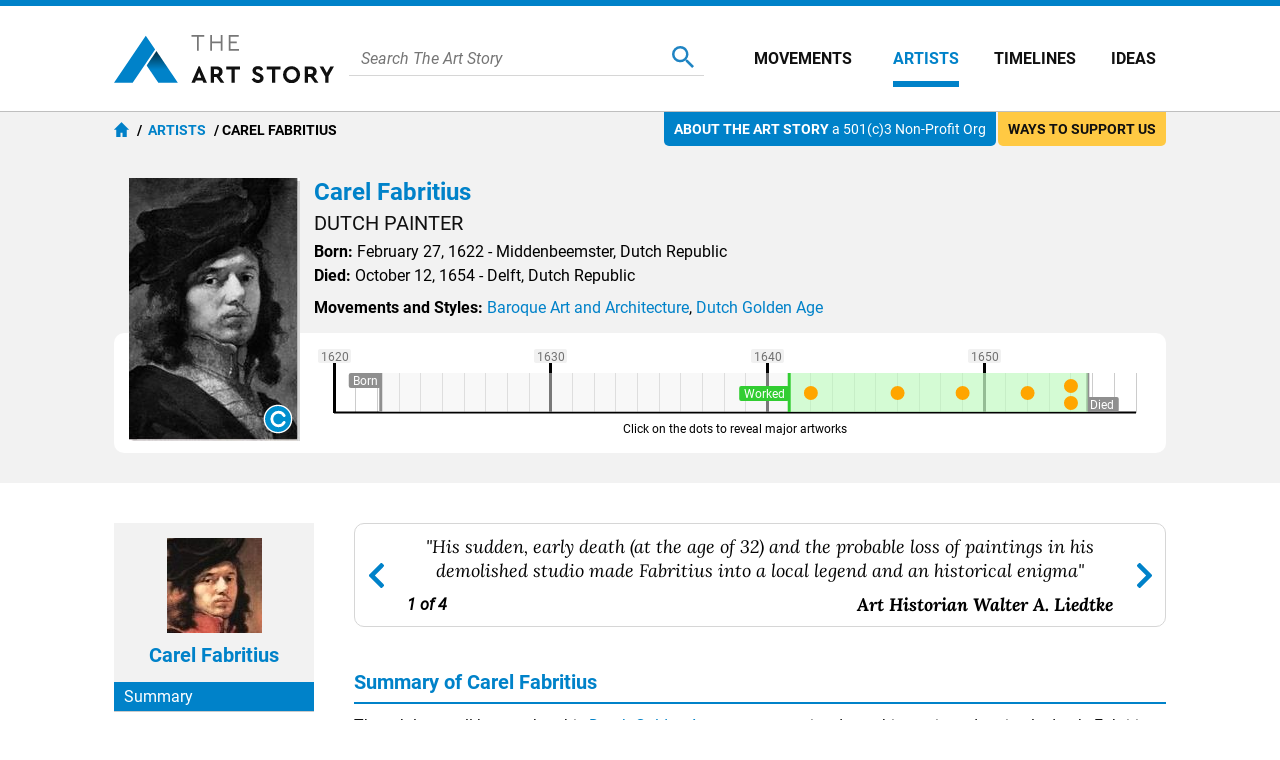

--- FILE ---
content_type: text/html
request_url: https://www.theartstory.org/artist/fabritius-carel/
body_size: 29822
content:
<!DOCTYPE html><html><head><title>Carel Fabritius Paintings, Bio, Ideas | TheArtStory</title><meta name="description" content="Fabritius's few, but iconic paintings show the Dutch Golden Age painter a master of compositional illusionism and narrational ambiguity."><meta charset="UTF-8"><meta name="viewport" content="width=device-width,initial-scale=1"><meta name="apple-itunes-app" content="app-id=1112423608"><meta property="fb:app_id" content="127759120586830"><meta property="og:image" content="https://www.theartstory.org/images20/new_design/share/share_fabritius_carel.jpg"><meta property="og:title" content="Carel Fabritius Paintings, Bio, Ideas"><meta property="og:site_name" content="The Art Story"><meta property="og:url" content="https://www.theartstory.org/artist/fabritius-carel/"><meta property="og:description" content="Fabritius's few, but iconic paintings show the Dutch Golden Age painter a master of compositional illusionism and narrational ambiguity."><meta property="og:type" content="article"><meta property="og:locale" content="en_US"><meta property="article:publisher" content="https://www.facebook.com/TheArtStory"><meta name="twitter:card" content="summary_large_image"><meta name="twitter:site" content="@TheArtStory"><meta name="twitter:title" content="Carel Fabritius Paintings, Bio, Ideas"><meta name="twitter:image" content="https://www.theartstory.org/images20/new_design/share/share_fabritius_carel.jpg"><meta name="thumbnail" content="https://www.theartstory.org/images20/ttip/fabritius_carel.jpg"><link rel="canonical" href="https://www.theartstory.org/artist/fabritius-carel/"><link rel="amphtml" href="https://www.theartstory.org/amp/artist/fabritius-carel/"><link rel="preload" href="https://fonts.gstatic.com/s/roboto/v20/KFOmCnqEu92Fr1Mu4mxK.woff2" as="font" type="font/woff2" crossorigin><link rel="preload" href="https://fonts.gstatic.com/s/roboto/v20/KFOkCnqEu92Fr1Mu51xIIzI.woff2" as="font" type="font/woff2" crossorigin><link rel="preload" href="https://fonts.gstatic.com/s/roboto/v20/KFOlCnqEu92Fr1MmWUlfBBc4.woff2" as="font" type="font/woff2" crossorigin><link rel="preload" href="https://fonts.gstatic.com/s/lora/v16/0QIhMX1D_JOuMw_LIftL.woff2" as="font" type="font/woff2" crossorigin>	<style>@font-face{font-family:'Roboto';font-style:normal;font-weight:400;font-display:swap;src:local('Roboto'),local('Roboto-Regular'),url(https://fonts.gstatic.com/s/roboto/v20/KFOmCnqEu92Fr1Mu4mxK.woff2) format('woff2');unicode-range:U+0000-00FF,U+0131,U+0152-0153,U+02BB-02BC,U+02C6,U+02DA,U+02DC,U+2000-206F,U+2074,U+20AC,U+2122,U+2191,U+2193,U+2212,U+2215,U+FEFF,U+FFFD}@font-face{font-family:'Roboto';font-style:italic;font-weight:400;font-display:swap;src:local('Roboto Italic'),local('Roboto-Italic'),url(https://fonts.gstatic.com/s/roboto/v20/KFOkCnqEu92Fr1Mu51xIIzI.woff2) format('woff2');unicode-range:U+0000-00FF,U+0131,U+0152-0153,U+02BB-02BC,U+02C6,U+02DA,U+02DC,U+2000-206F,U+2074,U+20AC,U+2122,U+2191,U+2193,U+2212,U+2215,U+FEFF,U+FFFD}@font-face{font-family:'Roboto';font-style:normal;font-weight:700;font-display:swap;src:local('Roboto Bold'),local('Roboto-Bold'),url(https://fonts.gstatic.com/s/roboto/v20/KFOlCnqEu92Fr1MmWUlfBBc4.woff2) format('woff2');unicode-range:U+0000-00FF,U+0131,U+0152-0153,U+02BB-02BC,U+02C6,U+02DA,U+02DC,U+2000-206F,U+2074,U+20AC,U+2122,U+2191,U+2193,U+2212,U+2215,U+FEFF,U+FFFD}@font-face{font-family:'Lora';font-style:italic;font-weight:400;font-display:swap;src:url(https://fonts.gstatic.com/s/lora/v16/0QIhMX1D_JOuMw_LIftL.woff2) format('woff2');unicode-range:U+0000-00FF,U+0131,U+0152-0153,U+02BB-02BC,U+02C6,U+02DA,U+02DC,U+2000-206F,U+2074,U+20AC,U+2122,U+2191,U+2193,U+2212,U+2215,U+FEFF,U+FFFD}@font-face{font-family:'Lora';font-style:italic;font-weight:700;font-display:swap;src:url(https://fonts.gstatic.com/s/lora/v16/0QIhMX1D_JOuMw_LIftL.woff2) format('woff2');unicode-range:U+0000-00FF,U+0131,U+0152-0153,U+02BB-02BC,U+02C6,U+02DA,U+02DC,U+2000-206F,U+2074,U+20AC,U+2122,U+2191,U+2193,U+2212,U+2215,U+FEFF,U+FFFD}html,body,div,span,object,iframe,h1,h2,h3,h4,h5,h6,p,blockquote,a,em,small,strike,strong,sub,sup,dl,dt,dd,ol,ul,li,fieldset,form,label,legend,table,caption,tbody,tfoot,thead,tr,th,td,hr{padding:0;margin:0}table{border-collapse:collapse;border-spacing:0}body{outline:none;border:none;margin:0;font:400 16px 'Roboto',sans-serif;-webkit-text-size-adjust:none}a{text-decoration:none;color:#0082c9}img,a img{border:0}p{text-indent:0}.hidden{display:none}@media (max-width:600px){.mobile-hidden{display:none}}@media (min-width:600px){.desktop-hidden{display:none}}.noselect{-webkit-touch-callout:none;-webkit-user-select:none;-khtml-user-select:none;-moz-user-select:none;-ms-user-select:none;user-select:none}.alignleft{text-align:left}.alignright{text-align:right}.aligncenter{text-align:center}.inp-error{border:1px solid red !important}.bold{font-weight:bold}.upper{text-transform:uppercase}.header{background:#fff;z-index:999;border-top:6px solid #0082c9}.sticky-header{position:sticky;top:0}.header-full{border-bottom:1px solid #bfbfbf}.header-full .header-container{max-width:1052px;width:100%;margin:0 auto;padding-right:10px;display:flex;justify-content:center;align-items:center;background:#fff;z-index:999;height:105px;box-sizing:border-box}.header-full .logo{background:url("/images20/logos/logo-220x48.svg") no-repeat;background-size:cover;display:block;text-indent:-9999px;width:220px;height:48px}.header-full .custom-logo{background-repeat:no-repeat;background-size:cover;display:block;text-indent:-9999px;width:270px;height:100px}.header-full .menu-container{display:flex;align-items:center;margin-left:50px}.header-full .menu-container .meni-item{margin:0 17px 0 18px;text-transform:uppercase;height:57px}.header-full .menu-container .meni-item a{font:700 16px 'Roboto',sans-serif;color:#101010;height:57px;line-height:57px}.header-full .menu-container .meni-item-selected{border-bottom:6px solid #0082c9;box-sizing:border-box}.header-full .menu-container .meni-item-selected a{color:#0082c9}.header-full .menu-container .meni-item:first-of-type{margin:0 23px 0 0}.header-full .menu-container .meni-item:last-of-type{margin-right:0}.header .search-container{width:100%;border-bottom:1px solid #d6d6d6;margin-left:15px;padding:5px 10px}.header .search-container-opened{border-radius:10px;border-bottom:none;background:#efefef}.header .search-container .search-input-holder{width:calc(100% - 60px);float:left}.header .search-container .menu-search-input{border:none;outline:none;color:#5b5b5b;height:22px;line-height:22px;font:400 italic 16px 'Roboto',sans-serif;background:none;width:100%}.header .search-container .menu-search-btn{border:none;outline:none;height:22px;width:22px;background:url("/images20/icons/icon-menu-search.svg") no-repeat;cursor:pointer;float:right}.header .search-container .menu-search-close{border:none;outline:none;height:22px;width:22px;background:url("/images20/icons/icon-modal-close-blue.svg") no-repeat;cursor:pointer;float:right;display:none;margin-left:10px}.header-short{padding:0 10px;text-align:center;background:#fff;z-index:999;-moz-box-shadow:0 0 10px 0 #d6d6d6;-webkit-box-shadow:0 0 10px 0 #d6d6d6;box-shadow:0 0 10px 0 #d6d6d6}.flex-header{display:flex;justify-content:center;align-items:center}.header-short .btn{width:30px;height:30px;cursor:pointer}.header-short .menu-btn{background:url("/images20/icons/icon-menu-burger.svg") no-repeat;right:0}.header-short .search-btn{background:url("/images20/icons/icon-menu-search.svg") no-repeat;right:0}.header-short .logo-container{width:100%}.header-short .logo{padding:10px 0;background:url("/images20/logos/logo-131x28.svg") no-repeat;background-size:100% 100%;display:block;margin:0 auto;text-indent:-9999px;height:30px;width:131px}.header-short .custom-logo{background-repeat:no-repeat;background-size:100% 100%;display:block;margin:1px auto;text-indent:-9999px;height:48px;width:220px}.header-short .search-container{display:none;text-align:left;margin:10px 0}.nav-anchor,.article-anchor{position:relative}@media (max-width:980px){.header-full{display:none !important}.header-short{display:block}.search-results{height:calc(100% - 55px)}}@media (min-width:980px){.header-full{display:block}.search-results{height:calc(100% - 70px)}.header-short{display:none !important}}.menu{position:fixed;left:-9999px;top:0;z-index:1000;height:100%;background-color:#5b5b5b;width:100%;padding:10px;box-sizing:border-box}.menu .buttons-container{display:flex}.menu .buttons-container .placeholder{width:100%}.menu .buttons-container .btn{width:30px;height:30px;cursor:pointer}.menu .buttons-container .menu-close-btn{background:url("/images20/icons/icon-modal-close-white.svg") no-repeat;left:0}.menu .buttons-container .menu-search-btn{background:url("/images20/icons/icon-menu-open-search.svg") no-repeat;right:0}.menu ul{line-height:30px;text-align:left;padding:30px 0}.menu li{list-style:none;background:url("/images20/icons/icon-menu-arrow.svg") no-repeat right 10px center;background-size:7px;padding:15px 0;border-bottom:1px solid #797979}.menu li a{color:#fff;font:400 18px 'Roboto',sans-serif;text-transform:uppercase}.menu .socials{text-align:center}.menu .socials span{margin:0 20px}.menu .socials img{width:30px;height:30px}.search-results{display:none;margin:0 auto;padding:0 10px;margin-bottom:30px;width:100%;overflow:auto;background:#fff;z-index:1000;position:fixed;box-sizing:border-box}.search-results-suggestions{max-width:1052px;margin:0 auto 20px auto}.search-results-suggestions .suggestion-header{font:700 20px 'Roboto',sans-serif;color:#0082c9;border-bottom:2px solid #0082c9;line-height:30px;margin-top:15px}.search-results-suggestions .suggestion-subheader{font:700 16px 'Roboto',sans-serif;color:#101010;line-height:30px;margin-top:15px;text-transform:uppercase}.suggestion-block{display:inline-block;width:100%}.suggestion-block ul{display:inline-block;width:100%}.suggestion-block li{list-style:none;padding:15px 0;border-bottom:1px solid #ebebeb;display:flex;align-items:center;width:100%}#search_buttons{display:flex;width:100%;gap:30px}#search_buttons .blue-button{width:100%;font:700 16px 'Roboto',sans-serif;color:#fff;cursor:pointer;box-sizing:border-box}#search_ai{display:flex;align-items:center;justify-content:center;padding:5px 10px}#search_ai img{width:30px;height:30px;margin-right:10px}@media (max-width:600px){#search_buttons{display:block}}@media (min-width:1072px){.suggestion-block:not(#suggestion_artwork) ul:not(.ul-categories) li{width:330px;margin-right:31px;float:left}.suggestion-block:not(#suggestion_artwork) ul:not(.ul-categories) li:nth-child(3n+3){margin-right:0}}@media (max-width:1071px) and (min-width:691px){.suggestion-block:not(#suggestion_artwork) ul:not(.ul-categories) li{width:calc(50% - 16px);margin-right:31px;float:left}.suggestion-block:not(#suggestion_artwork) ul:not(.ul-categories) li:nth-child(2n+2){margin-right:0}}â .suggestion-block-categories{display:inline-block}.suggestion-block-categories li{float:left;width:auto;padding:10px;border-radius:10px;border:1px solid #ebebeb;color:#ebebeb;margin:10px 10px 0 0}.suggestion-block-categories li:hover{background-color:#dff2fc}.suggestion-block-categories li a{color:#0082c9}.suggestion-block .suggestion-link{color:#101010}.suggestion-block .suggestion-detail{color:#7b7b7b;margin-right:10px;text-decoration:underline}.suggestion-block .suggestion-category-link{color:#7b7b7b}.suggestion-block .suggestion-category-link:hover{color:#0082c9}.suggestion-item img{height:50px;float:left}.suggestion-item .item-links{float:left;margin-left:15px;line-height:25px}.suggestion-item .artwork-link{margin-left:15px}.suggestion-item .artwork-link .artwork-title{font-style:italic}.suggestion-item-selected{background-color:#dff2fc}.grey-header-container{background-color:#f2f2f2}.grey-header{max-width:1052px;margin:0 auto;position:relative;padding:0 10px}.bage{position:absolute;display:inline-block;top:0;font:400 14px 'Roboto',sans-serif;border-radius:0 0 5px 5px;padding:9px 10px}.bage span{font-weight:bold;text-transform:uppercase}.support-us-bage{color:#101010;background:#ffc943;right:10px}.about-us-bage{color:#fff;background:#0082c9;right:180px}@media (max-width:1000px){.about-us-bage{display:none}}@media (max-width:700px){.support-us-bage{display:none}}.breadcrumbs{font:700 14px 'Roboto',sans-serif;color:#000;padding:10px 0;text-transform:uppercase}.breadcrumbs a{color:#0082c9}.breadcrumbs li{display:inline}.breadcrumbs li:before{padding:5px 0 5px 5px;color:#000;content:"/\00a0"}.breadcrumbs .breadcrumb-home{background:url("/images20/icons/icon-breadcrumb-home.svg") no-repeat;width:15px;height:15px;float:left;margin-right:3px}.hero-container{padding-top:80px;background-size:cover;background-position:center}.hero-container-inner{max-width:1052px;margin:0 auto;position:relative;padding:0 10px;display:flex;align-items:center;justify-content:space-between}.hero-img-container{max-width:545px;font-size:0;padding:10px;border-radius:10px;background:#fff;box-sizing:border-box}.hero-img-container img{max-width:100%;height:auto}.hero-card-container{margin-left:30px;flex-grow:1;max-width:477px}.hero-card{background:#fff;padding:20px 20px 10px 20px;border-radius:10px}.hero-card .title{font:700 24px 'Roboto',sans-serif;color:#0082c9}.hero-card .description{font:500 16px 'Roboto',sans-serif;text-transform:uppercase;margin:10px 0}.hero-card .years{font:400 16px 'Roboto',sans-serif}.hero-card .years span{font-weight:700}.includes-container{font:400 15px 'Roboto',sans-serif}.includes-container .include{padding:10px;margin:10px 5px;background-color:#fff;border:1px solid #d6d6d6;color:#7e7e7e;border-radius:10px;display:inline-block;transition:color 0.3s,background 0.3s}.includes-container .include:hover{color:#0082c9;background-color:#b2d9ee}.svg-timeline-holder{background-color:rgba(0,0,0,.65);height:100px;margin-top:20px;padding:0 10px}.svg-timeline-inner{max-width:1052px;margin:0 auto;height:100px}.svg-timeline-inner .event circle{cursor:pointer}@media (min-width:600px){.svg-timeline-inner .event circle:hover{stroke:rgb(255,230,0);stroke-width:2;r:10}}.timeline-pnt-tooltip{border:3px solid #1FAB43;border-radius:15px;position:absolute;background:#fff;z-index:995;max-width:200px;display:none}.timeline-pnt-tooltip .arrow-up{width:0;height:0;border-left:15px solid transparent;border-right:15px solid transparent;border-bottom:15px solid #1FAB43;position:relative;top:-15px;margin:0 auto}.timeline-pnt-tooltip .arrow-up-compenser{width:0;height:0;border-left:10px solid transparent;border-right:10px solid transparent;border-bottom:10px solid #fff;position:relative;top:5px;left:-10px}.timeline-pnt-tooltip .pnt-tooltip-content{margin:0 10px 20px 10px;font:700 16px 'Roboto',sans-serif;color:#1FAB43;text-align:center}.timeline-pnt-tooltip .pnt-tooltip-content .pnt-title{margin-bottom:10px}@media (max-width:900px){.hero-container{padding-top:30px}.hero-container-inner{display:block}.hero-img-container{margin:auto;max-width:max-content}.hero-card-container{margin-left:0;max-width:100%}.hero-card{margin-top:30px;margin-left:0}}@media (max-width:600px){.hero-container{padding:0;background-image:none !important;background-color:#27353D}.hero-container-inner{padding:0}.hero-img-container{margin:auto;max-width:max-content;padding:0;border:none}.hero-card{margin:0 20px;padding:10px;position:relative;top:-30px;text-align:center}.hero-card .description{font:700 16px 'Roboto',sans-serif}.svg-timeline-holder{margin-top:0}}.artist-card{margin:30px 0;display:inline-block;width:100%;position:relative;min-height:275px}.movement-card{margin-top:15px;width:100%;display:flex;padding-bottom:15px}.artist-card .bio-img-container{margin-left:15px;position:absolute;z-index:1}.artist-card .artist-info-timeline-container{display:flex;flex-direction:column;min-height:275px}.artist-card .artist-info{text-align:left;margin:0 0 15px 200px;width:calc(100% - 200px);flex-grow:1}.movement-card .movement-info{margin-left:15px}.artist-card .title,.movement-card .title{font:700 24px 'Roboto',sans-serif;color:#0082c9}.movement-card .title{margin-bottom:10px}.movement-card .timeline{margin-top:10px}.artist-card .description{font:400 20px 'Roboto',sans-serif;color:#101010;text-transform:uppercase;margin:5px 0}.artist-card .start-end,.movement-card .start-end{font:400 16px 'Roboto',sans-serif;line-height:24px}.artist-card .movements{margin-top:10px}.artist-card .timeline{border-radius:10px;background:#fff;padding:10px 10px 10px 200px;z-index:0;width:calc(100% - 210px)}.artist-card .timeline img,.movement-card .timeline img{max-width:100%;height:auto}.artist-card .movements .include{display:inline-block}@media (max-width:600px){.artist-card{margin:15px 0}.artist-card .bio-img-container{position:relative;margin-left:0}.artist-card .artist-info{text-align:center;margin:10px 0 0;margin-top:10px;width:100%}.artist-card .timeline{padding:10px;width:calc(100% - 20px);margin-top:10px}.artist-card .artist-info-timeline-container{min-height:0}.start-end-container{margin:0 -10px;margin-top:15px;width:calc(100% + 20px);font:400 15px 'Roboto',sans-serif;display:flex}.start-end-container .start-end{width:100%;background-color:#fff;padding:10px}.start-end-container .sep{width:5px;background-color:#f2f2f2}.artist-card .movements .include{padding:10px;margin:5px;background-color:#fff;border:1px solid #d6d6d6;color:#7e7e7e;border-radius:10px;display:inline-block;transition:color 0.3s,background 0.3s}.artist-card .movements .include:hover{color:#0082c9;background-color:#b2d9ee}.artist-card .movements span{display:none}.movement-card{display:block;margin-top:10px}.movement-card .movement-info{margin-left:0;margin-top:15px;text-align:center}}.nav-bar{background-color:#0082c9;width:100%;position:sticky;top:0;box-sizing:border-box;z-index:990;padding:0 10px}.main-bio-art{width:100%;max-width:1052px;margin:0 auto;display:flex;justify-content:space-between;align-items:center;color:#fff;z-index:990;-moz-box-shadow:0 15px 10px -10px #fff;-webkit-box-shadow:0 15px 10px -10px #fff;box-shadow:0 15px 10px -10px #fff;box-sizing:border-box}.main-bio-art .page-title{font:700 20px 'Roboto',sans-serif}.main-bio-art .page-nav{display:flex;justify-content:space-between;align-items:center}.main-bio-art .element{font:400 16px 'Roboto',sans-serif;padding:15px 0;text-transform:uppercase;text-align:center}.main-bio-art .element+.element{margin-left:30px}.main-bio-art .selected{background:url("/images20/icons/icon-arrow-up.svg") no-repeat;background-size:20px;background-position:bottom}.main-bio-art a{color:#b2d9ee}@media (max-width:600px){.main-bio-art .page-title{display:none}.main-bio-art .page-nav{width:100%;justify-content:space-around}}.content-container{max-width:1072px;padding:40px 10px;width:100%;margin:0 auto;box-sizing:border-box}.content{display:inline-block;width:100%;box-sizing:border-box;position:relative}.content .two-column-content{display:inline-block}.content sup{vertical-align:baseline;position:relative;top:-0.5em;font-size:0.7em}.content .left-column{width:100%;float:left}.content .right-column{width:248px;margin-left:54px;float:left}@media (max-width:1071px){.content .two-column-content{display:block}.content .left-column{float:none}.content .right-column{margin-left:0;margin-top:30px;width:100%;float:none}.content .right-column .ad-container{display:none}}@media (min-width:1072px){.content .left-column{max-width:750px}}.quotes{text-align:center;border:1px solid #d6d6d6;border-radius:10px;display:flex;justify-content:space-between;align-items:center}.quote-prev,.quote-next{padding:0 10px;width:25px;height:25px;background-position:center;background-repeat:no-repeat;cursor:pointer}.quote-prev{background-image:url("/images20/icons/icon-lightbox-arrow-left.svg")}.quote-next{background-image:url("/images20/icons/icon-lightbox-arrow-right.svg")}.quotes-box{padding:10px;width:100%}.quotes-box #q1{display:block}.quotes-box .quote{display:none}.quotes-box .q-text{font:18px 'Lora',serif;font-style:italic}.quotes-box .q-info{display:flex;margin-top:10px;justify-content:space-between;align-items:center}.quotes-box .q-info .q-inline-counter{font-style:italic;font-weight:700;margin-right:15px;flex-shrink:0}.quotes-box .q-author{font:700 18px 'Lora',serif;font-style:italic;text-align:right}.quotes-counter{font-style:italic;text-align:center;margin:15px 0}.quotes-nav{margin:10px;display:flex;justify-content:center}.quotes-nav .q-nav-dot{color:#cbcbcb;font-size:60px;line-height:20px;cursor:pointer}.quotes-nav .active-dot{color:#0082c9}.more-quotes{text-align:right;font:700 14px 'Roboto',sans-serif;text-decoration:underline;position:relative;bottom:5px;right:10px}@media (max-width:600px){.quotes-box .q-info{flex-direction:column-reverse}.quotes-box .q-author{margin-bottom:10px;text-align:center}}.youtube-intro{margin-top:20px}.article-header{font:700 20px 'Roboto',sans-serif;color:#0082c9;border-bottom:2px solid #0082c9;line-height:30px;margin-top:40px;padding-bottom:5px}.biography-header,.artworks-header{margin-top:20px}.article-subheader{font:700 18px 'Roboto',sans-serif;color:#101010;margin-top:15px}.article-text{font:400 16px 'Roboto',sans-serif;color:#101010;line-height:24px;margin-top:10px}.article-img-new-line{display:flex;width:100%}.article-img{margin:15px 20px 0 0;max-width:100%}.article-img-left{float:left}.article-img-center{float:none;text-align:center;margin-right:0}.article-link-small{font:400 16px 'Roboto',sans-serif;color:#0082c9;margin-top:10px;padding-left:20px;background:url("/images20/icons/icon-bullet.svg") no-repeat left center;background-size:10px}.article .ad-container{margin:30px 0 30px 0;display:inline-block}.key-ideas li{list-style:none;background:url("/images20/icons/icon-bullet.svg") no-repeat left top 4px;background-size:10px;padding-left:20px;margin:10px 0;font:400 16px 'Roboto',sans-serif;color:#101010;line-height:24px}.grey-box{background-color:#f2f2f2;border-radius:0 0 10px 10px}.grey-box .article-text{text-align:left}.grey-box .short-bio-container{border:1px solid #0082c9;border-radius:10px;margin:20px 76px;display:inline-block}.short-bio-container .img-btn-holder img{border-radius:10px 10px 0 0}.grey-box .short-bio-container .short-bio{background:#fff;padding:15px;border-radius:0 0 10px 10px}.grey-box .short-bio .buttons-container{display:flex}.grey-box .short-bio .buttons-container .blue-button{width:100%;box-sizing:border-box}.grey-box .short-bio .buttons-container .blue-button+.blue-button{margin-left:8px}.blue-button{background:#0082c9;margin-top:15px;padding:10px;border-radius:25px;text-align:center;transition:background 0.3s}.blue-button:hover,.blue-button:active{background:#008fdd}.blue-button a{font:700 16px 'Roboto',sans-serif;color:#fff}.bio-img-container{max-width:100%;text-align:center;font-size:0}.bio-img-container img{max-width:100%}@media (max-width:600px){.grey-box .short-bio .buttons-container{display:block}.grey-box .short-bio .buttons-container .blue-button+.blue-button{margin-left:0}.grey-box .short-bio-container{margin:20px}}.img-btn-holder{display:inline-block;position:relative}.img-btn-holder img{display:block;max-width:100%;height:auto}.img-btn-holder .btn{width:45px;height:45px;background-size:30px;background-position:center;cursor:pointer;position:absolute;bottom:0}.c-info-button{background:url("/images20/icons/icon-copyright-2.svg") no-repeat;right:0}.article-img .c-info-button,.bio-img-container .c-info-button{z-index:100}.zoom-button{background:url("/images20/icons/icon-zoom-2.svg") no-repeat;left:0}.info-button{background:url("/images20/icons/icon-info-2.svg") no-repeat;left:0}.image-info-desc{padding:10px 35px 10px 10px;color:#fff;background-color:rgba(0,0,0,.75);position:absolute;bottom:0;width:100%;max-height:100%;box-sizing:border-box;-webkit-box-sizing:border-box;-moz-box-sizing:border-box;z-index:99;font:400 16px 'Roboto',sans-serif;text-align:left}.image-info-x{width:39px;height:39px;background:url("/images20/icons/icon-modal-close-white.svg") no-repeat;background-size:20px;background-position:center;cursor:pointer;position:absolute;bottom:0;right:0;z-index:100}.progression-art{color:#fff;background-color:#00b930;font:400 18px 'Roboto',sans-serif;text-transform:uppercase;text-align:center;padding:5px 15px;border-radius:10px 10px 0 0;display:inline-block;margin-top:20px}.progression-artworks-box .important-art-element{padding:20px 40px;background-image:url("/images20/icons/green-line.svg");background-size:3px;background-position:left 30px top;background-repeat:repeat-y;position:relative}.progression-artworks-box .artwork-year{color:#fff;background-color:#00b930;font:400 18px 'Roboto',sans-serif;padding:5px 10px;position:relative;margin-right:10px;float:left}.progression-artworks-box .year-line{position:absolute;top:35px;left:30px;width:340px;height:3px;background:#00b930}.progression-artworks-box.pnt-only-artworks-box .year-line{width:200px}.progression-artworks-box .important-art-element .artwork-title{line-height:32px}.artworks-box{background-color:#f2f2f2;border-radius:0 0 10px 10px}.important-art-element{padding:20px 30px;display:flex}.important-art-element .arwrork-img-container{flex:0 0 300px;max-width:300px;text-align:center;z-index:1;display:flex;flex-wrap:wrap;justify-content:center;align-items:flex-start}.pnt-only-artworks-box .important-art-element .arwrork-img-container{flex:0 0 150px;max-width:150px}.important-art-element .artwork-data-container{width:100%;margin-left:30px}.important-art-element-even{background-color:#e6e6e6}.important-art-element .artwork-img,.similar-art-element .artwork-img{padding:10px;background-color:#fff;border-radius:10px;display:inline-block;font-size:0;-moz-box-shadow:2px 2px 6px rgba(0,0,0,0.2);-webkit-box-shadow:2px 2px 6px rgba(0,0,0,0.2);box-shadow:2px 2px 6px rgba(0,0,0,0.2)}.important-art-element .artwork-title{font:700 18px 'Roboto',sans-serif;color:#0082c9}.important-art-element .artwork-description{font:400 16px 'Roboto',sans-serif;color:#101010;line-height:24px;text-align:left;margin-top:20px}.important-art-element .artwork-author{font:400 18px 'Roboto',sans-serif;color:#101010;margin:10px 0}.important-art-element .artwork-materilas-location{font:400 16px 'Roboto',sans-serif;color:#101010;line-height:24px;font-style:italic;margin-top:15px}.important-art-element-work img{cursor:pointer}.similar-art{background-color:#b2d9ee;border-radius:0 0 10px 10px;position:relative;padding:10px 20px;display:flex;align-items:center}.similar-art-element{background-color:#dff2fc;border-radius:10px;padding:20px 10px;margin:15px 0;text-align:center;width:100%;box-sizing:border-box}.similar-art .similar-art-element+.similar-art-element{margin-left:26px}.similar-art-element .artwork-img img{height:95px;width:100%}.similar-art-element .artwork-title{font:700 18px 'Roboto',sans-serif;color:#0082c9;margin:15px 0 0 0}.similar-art-element .artwork-author{font:700 16px 'Roboto',sans-serif;margin:5px 0;color:#101010}.similar-art-element .artwork-author a{color:#101010;text-decoration:underline}.similar-art-element .from-movement{padding:10px;background-color:#fff;border:1px solid #d6d6d6;color:#7e7e7e;border-radius:10px;display:inline-block;transition:color 0.3s,background 0.3s}.similar-art-element .from-movement:hover{color:#0082c9;background-color:#b2d9ee}.similar-art-element .from-movement a{color:#7e7e7e;transition:color 0.3s}.similar-art-element .from-movement a:hover{color:#0082c9}.similar-art-element .blue-button{margin:10px 0 0 0}@media (max-width:600px){.important-art-element{display:block}.important-art-element .artwork-data-container{width:100%;margin-left:0;margin-top:15px}.progression-artworks-box .year-line{position:relative;top:18px;left:-10px;width:10px;width:50% !important}.progression-artworks-box .artwork-year{float:none;display:table;margin:0 auto 15px auto}.artwork-data-container .artwork-title{text-align:center}.artwork-data-container .artwork-description{margin-top:15px}.similar-art{display:block}.similar-art-element{margin-left:0 !important}.similar-art-element .artwork-img img{height:auto}}.google-images{width:100%;margin-top:10px}.google-images span{background:url(/images20/icons/icon-google.svg) no-repeat;background-size:16px;background-position:center right;padding-right:25px;display:inline-block}.google-images a{font:400 14px 'Roboto',sans-serif;color:#5b5b5b}.more-important-art{background-color:#b2d9ee;border-radius:0 0 10px 10px;position:relative;padding:10px 60px 25px 60px;text-align:center}.more-important-art .more-title{font:700 20px 'Roboto',sans-serif;color:#0082c9}.more-important-art .scroll-btn{position:absolute;top:calc(50% - 32px);border:none;outline:none;width:40px;height:60px;cursor:pointer}.more-important-art .scroll-left{left:0;background:#fff url("/images20/icons/icon-lightbox-arrow-left.svg") no-repeat;background-size:15px 30px;background-position:10px 15px;border-radius:0 5px 5px 0}.more-important-art .scroll-right{right:0;background:#fff url("/images20/icons/icon-lightbox-arrow-right.svg") no-repeat;background-size:15px 30px;background-position:15px 15px;border-radius:5px 0 0 5px}.more-important-art .horizontal-carousel{background-color:#dff2fc;border-radius:10px;padding:30px 0;margin:15px 0}.more-important-art .horizontal-carousel .carousel-view-box{margin:0 30px 0 10px;overflow:hidden;max-width:932px}.more-important-art .horizontal-carousel .carousel-holder{position:relative;display:flex;justify-content:left;align-items:center}.more-important-art .horizontal-carousel .carousel-item{padding:20px;background-color:#fff;border-radius:10px;line-height:0;width:max-content}.more-important-art .horizontal-carousel a{margin-left:20px}.more-important-art .horizontal-carousel .carousel-item img{max-height:200px}@media (max-width:600px){.more-important-art{background:none;padding:10px 20px 25px 20px}.more-important-art .horizontal-carousel{background:none;padding:0}.more-important-art .horizontal-carousel .carousel-view-box{margin:0}.more-important-art .horizontal-carousel .carousel-holder{flex-wrap:wrap;justify-content:center}.more-important-art .horizontal-carousel .carousel-item{margin:10px 0}.more-important-art .scroll-btn{display:none !important}}.article-actions{display:flex}.article-actions .article-share{width:100%}.article-actions .article-cite-correct{width:100%;margin-left:30px}.article-actions .grey-box .buttons-container div{height:24px}.article-actions .buttons-container{width:100%;display:flex;padding:15px;box-sizing:border-box;justify-content:space-around}.article-share button{border:none;outline:none;height:24px;width:24px;cursor:pointer}.article-share .share-fb{background:url("/images20/icons/icon-social-fb.svg") no-repeat}.article-share .share-tw{background:url("/images20/icons/icon-social-tw.svg") no-repeat;width:30px}.article-share .share-pt{background:url("/images20/icons/icon-social-pt.svg") no-repeat}.article-share .share-mg{background:url("/images20/icons/icon-social-mg.svg") no-repeat}.article-share .share-wa{background:url("/images20/icons/icon-social-wa.svg") no-repeat}.article-cite-correct button{border:none;outline:none;font:700 16px 'Roboto',sans-serif;color:#0082c9;padding:0 0 0 30px;cursor:pointer;line-height:24px}.cite-article{background:url("/images20/icons/icon-cite.svg") no-repeat;background-size:24px}.correct-article{background:url("/images20/icons/icon-correct.svg") no-repeat;background-size:24px}.print-article{background:url("/images20/icons/icon-print.svg") no-repeat;background-size:24px}@media (max-width:750px){.article-actions{display:block}.article-actions .article-cite-correct{margin-left:0}.article-cite-correct button .long-text{display:none}}.minimap-container{background-color:#f2f2f2;width:100%;box-sizing:border-box}.minimap-container .minimap{display:flex;justify-content:space-between;flex-wrap:wrap;max-width:1072px;width:100%;margin:0 auto;box-sizing:border-box}.minimap .minimap-col{box-sizing:border-box;width:20%;padding:20px 10px;display:flex;flex-wrap:wrap;flex-direction:column}.minimap .minimap-header{font:400 16px 'Roboto',sans-serif;line-height:25px;text-transform:uppercase;color:#0082c9;margin-bottom:10px}.minimap .minimap-item{border-bottom:1px solid #cbcbcb;width:100%}.minimap .minimap-items{display:flex;flex-wrap:wrap;flex-direction:column;flex:1}.minimap .minimap-items .minimap-item:first-child{border-top:1px solid #cbcbcb}.minimap .minimap-item-space{min-height:20px;flex:1}.minimap .minimap-item-all{width:100%;background-color:#fff;padding:5px;display:flex;justify-content:space-between;box-sizing:border-box;-moz-box-shadow:3px 3px 3px #d6d6d6;-webkit-box-shadow:3px 3px 3px #d6d6d6;box-shadow:3px 3px 3px #d6d6d6}.minimap .minimap-all-link{color:#5b5b5b;font:400 12px 'Roboto',sans-serif;line-height:18px}.minimap .minimap-item-all:after{content:"\203A";color:#5b5b5b;font-size:22px;line-height:16px;font-weight:600}.minimap .minimap-col-tas{background-color:#0082c9;text-align:center;padding:20px}.minimap .minimap-col-tas .minimap-header{color:#fff}.minimap .minimap-col-tas .minimap-item{padding:3px 0}.minimap .minimap-col-tas .minimap-item .minimap-link{color:#fff}.minimap .minimap-col-tas .minimap-link:after{content:"\203A";float:right;padding:5px 10px;margin:-5px -10px -5px 0;color:#fff;font-size:22px;line-height:22px;font-weight:600}.minimap .minimap-col-tas .minimap-header-addition{font:400 12px 'Roboto',sans-serif;text-transform:none}.minimap .minimap-col-tas .donate-button{color:#000;font-weight:bold}.minimap .minimap-logo-img{display:none}.minimap .minimap-link{font:400 12px 'Roboto',sans-serif;line-height:20px;color:#808080}.minimap .donate-button{border-radius:3px;background-color:#FFC943;font:12px 'Roboto',sans-serif;padding:5px 15px;color:#303030;line-height:1.667;text-shadow:0 -1px 0 rgba(255,255,255,0.4);box-shadow:0 2px 0 0 rgba(164,125,40,0.6),inset 0 -1px 0 0 rgba(255,255,255,0.35);-moz-box-shadow:0 2px 0 0 rgba(164,125,40,0.6),inset 0 -1px 0 0 rgba(255,255,255,0.35);-webkit-box-shadow:0 2px 0 0 rgba(164,125,40,0.6),inset 0 -1px 0 0 rgba(255,255,255,0.35);-khtml-box-shadow:0 2px 0 0 rgba(164,125,40,0.6),inset 0 -1px 0 0 rgba(255,255,255,0.35)}.minimap-placeholder{height:21px}@media (max-width:900px){.minimap .minimap-col{width:33% !important}.minimap .minimap-col-tas{width:100% !important}.minimap .minimap-logo-text{display:none}.minimap .minimap-logo-img{display:block;margin-bottom:10px}.footer .footer-logo{display:none}}@media (max-width:700px){.minimap .minimap-col{width:50% !important}.minimap .minimap-col-tas{width:100% !important}}@media (max-width:450px){.minimap .minimap-col{width:100% !important;line-height:5px;padding:5px 10px}.minimap .minimap-col:first-of-type{padding-top:15px}.minimap .minimap-col-tas{padding:15px 10px}.minimap .minimap-placeholder{display:none}.minimap .minimap-header{font-size:20px}.minimap .minimap-link,.minimap .minimap-all-link{font-size:16px;line-height:normal}.minimap .minimap-item{padding:5px 0}.minimap .minimap-item-all{padding:10px;margin-bottom:20px}.minimap .minimap-item-space{min-height:10px}}.footer-container{background-color:#fff;width:100%;box-sizing:border-box;padding:0 10px}.footer-container .footer{display:flex;justify-content:space-around;align-items:center;max-width:1072px;padding:20px 10px;width:100%;margin:0 auto;box-sizing:border-box}.footer .footer-logo{flex:0 0 220px;text-align:center}.footer .footer-links{font:400 12px 'Roboto',sans-serif;color:#808080;text-transform:uppercase;line-height:25px;margin:0 30px}.footer .footer-links a{color:#808080}.footer-socials{display:flex;flex:0 0 90px;justify-content:space-around;align-items:center}.footer-socials div{width:30px;height:30px}.footer-socials div+div{margin-left:30px}@media (max-width:1025px){.footer-container .footer{display:block}.footer-container .footer-logo img{max-height:48px}.footer .footer-links{margin:10px 0;text-align:center}}@media (max-width:600px){}.upright-banner{position:absolute;left:1072px;height:100%}.upright-banner .tas-ad{position:sticky;top:150px}.upleft-banner{position:absolute;left:-320px;height:100%;display:none}.upleft-banner .tas-ad{position:sticky;top:150px;overflow:hidden}.bottom-banner{margin-top:30px}.ad-container{border:1px solid #d6d6d6;border-radius:10px;position:relative;overflow:hidden}.ad-container .remove-ads{position:absolute;right:10px;font-size:12px;color:#d6d6d6;bottom:0;background:white;padding:0 3px;border-radius:5px}.ad-container .remove-ads a{color:#808080}.ad-container .ad-title{font:400 italic 12px 'Roboto',sans-serif;color:#101010;text-align:center;padding:10px 0}.ad-vertical{margin:20px 43px}.ad-horizontal{margin:20px auto}.artwork-ad{margin-top:20px}.artwork-ad .tas-ad{margin:0 auto}@media (max-width:769px){.article .ad-container{display:none}}@media (max-width:1072px){.ad-wide{display:none}}@media (max-width:1692px){.upright-banner,.upright-banner-custom,.upleft-banner{display:none !important}}@media (max-width:380px){.artwork-ad{display:none}}.primis-container{margin-top:15px}.written-by-box{display:none}.written-by,.published-by{margin:10px 0;line-height:24px;font:400 16px 'Roboto',sans-serif;text-align:left}.citation{font-size:12px;line-height:16px;margin-top:20px;border:1px solid #0082c9;border-radius:10px;padding:10px}.citation .blue-button{margin-bottom:0}.citation .blue-button:active{background-color:#fff;border:1px solid #0082c9}.citation .blue-button:active a{font:700 16px 'Roboto',sans-serif;color:#0082c9}.poup-window{position:fixed;top:0;width:100%;height:100%;background-color:rgba(91,91,91,0.85);z-index:1000;text-align:center;max-width:100%;overflow:auto;padding:30px;box-sizing:border-box;display:flex}.poup-box{background:#fff;margin:auto;padding:30px 30px 20px 30px;width:auto;border-radius:10px;max-width:600px;position:relative}.poup-box .poup-close{background:url("/images20/icons/icon-modal-close-blk.svg") no-repeat;height:20px;width:20px;border:none;outline:none;cursor:pointer;position:absolute;top:15px;right:15px}.poup-box .poup-title{font:700 20px 'Roboto',sans-serif;color:#0082c9;line-height:30px;margin:20px 30px 10px 30px}.poup-box hr{border:none;height:1px;color:#0082c9;background-color:#0082c9;margin:10px 0}.poup-box .poup-body{margin-top:15px}.poup-box .poup-subheader{font:700 16px 'Roboto',sans-serif;color:#0082c9;text-align:left;margin:10px 0}.poup-box .poup-text{font:400 14px 'Roboto',sans-serif;color:#101010;line-height:20px}.feedback-form{text-align:left}.feedback-form .input-group{display:flex;justify-content:center;align-items:center}.feedback-form hr{color:#e6e6e6;background-color:#e6e6e6}.feedback-form .field-caption{font:700 16px 'Roboto',sans-serif;color:#0082c9}.feedback-form .input-field{width:100%;box-sizing:border-box;margin:10px 0;border:none;border-radius:5px;background-color:#e6e6e6;padding:10px;font:400 15px 'Roboto',sans-serif}.feedback-form .input-group .input-field{margin-left:30px}.feedback-form input[type=submit],.feedback-form input[type=button]{width:100%;border:none;outline:none;border-radius:25px;background-color:#0082c9;color:#fff;font:700 16px 'Roboto',sans-serif;padding:10px 0;cursor:pointer}.poup-window .lightbox{margin:auto;position:relative}.poup-window .lightbox-close{background:url("/images20/icons/icon-modal-close-white.svg") no-repeat;height:25px;width:25px;border:none;outline:none;cursor:pointer;position:absolute;top:-30px;right:-30px}.poup-window .lightbox .image-box{background:#fff;padding:20px;width:auto;border-radius:10px}.poup-window .lightbox .image-box img{max-width:100%}.poup-window .lightbox .image-title{font:400 20px 'Roboto',sans-serif;color:#fff;margin-top:20px}.poup-window .message{font:400 20px 'Roboto',sans-serif;display:none;border-radius:20px;border:5px solid #fff;padding:30px;top:50%;left:50%;transform:translate(-50%,-50%);position:absolute;width:50%;margin:0 auto}.poup-window .result-ok{background:#d4ecda;color:#147C40}.poup-window .result-error{background:#ffbaba;color:#ff0000}.poup-window .message-header{font:700 24px 'Roboto',sans-serif;padding-bottom:15px}.poup-window .result-ok .message-header{color:#00bc46;background:url("/images20/icons/icon-success.svg") no-repeat calc(50% - 70px) 15%;background-size:30px}.poup-window .result-error .message-header{color:#bc0000;background:url("/images20/icons/icon-error.svg") no-repeat calc(50% - 70px) 15%;background-size:30px}.win-width{position:fixed;top:0;right:100px;background:red;color:white;padding:0 10px;font:700 20px 'Roboto',sans-serif;z-index:999999}.influences-header{border-bottom:none}.influences{background-color:#e1f1f9;border:2px solid #0082c9;border-radius:10px;padding:10px}.influences-head{display:flex;justify-content:center;align-items:center;margin-bottom:-33px}.influences-head .influences-on,.influences-head .influenced-by{padding:10px;font:700 16px 'Roboto',sans-serif;color:#fff;text-transform:uppercase;text-align:center;width:100%;cursor:pointer}.influences-head .influences-on{background-color:#34b54a}.influences-head .influenced-by{background-color:#df5d2e}.influences-closed .influences-head .influences-on{border-radius:5px 0 0 5px}.influences-opened .influences-head .influences-on{border-radius:5px 0 0 0}.influences-closed .influences-head .influenced-by{border-radius:0 5px 5px 0}.influences-opened .influences-head .influenced-by{border-radius:0 5px 0 0}.influences-card{width:100%;max-width:105px;position:relative;top:-33px}.influences-card:before{content:"";float:left;padding-top:100%}.influences-card .green{width:50%;height:100%;float:left;background-color:#34b54a}.influences-card .green:before,.influences-card .red:before{content:"";float:left;padding-top:200%}.influences-card .sep{width:10px;height:5px;background-color:#e1f1f9;position:absolute;bottom:0;left:calc(50% - 5px)}.influences-card .red{width:50%;height:100%;float:left;background-color:#df5d2e}.influences-card img{width:calc(100% - 10px);height:auto;position:absolute;top:5px;left:5px;z-index:1}.influences .white-button{margin-top:10px}.influences .white-button div{background:none;padding-right:0}.white-button{text-align:center;border-radius:25px;border:2px solid #0082c9;padding:10px;font:700 16px 'Roboto',sans-serif;color:#0082c9;background:#fff;background-size:7px;cursor:pointer;transition:background 0.3s}.white-button div{display:inline-block}.white-button:hover{background:#dff2fc}.influences-data,.close-influences-button{display:none}.influences-data-holder{display:flex}.influences-data-holder .sep{width:10px}.influences-data .influences-on,.influences-data .influenced-by{width:calc(50% - 5px)}.influences-half{border-radius:0 0 5px 5px;padding:10px}.influences-on .influences-half{border:2px solid #34b54a;background-color:#E7F3E7}.influenced-by .influences-half{border:2px solid #df5d2e;background-color:#FBEFE9}.influences-part-header{font:700 18px 'Roboto',sans-serif;color:#000;padding:10px}.influences-on .influences-part-header{background-color:#b7deb8}.influenced-by .influences-part-header{background-color:#F8CEB4}.influences-part-closed .influences-part-content{display:none}.influences-on .influences-part+.influences-part{border-top:5px solid #e7f3e7}.influenced-by .influences-part+.influences-part{border-top:5px solid #FBEFE9}.influences-part-content li{list-style:none;padding:10px 0}.influences-part-content li a{color:#101010;font:700 16px 'Roboto',sans-serif;transition:color 0.3s;text-decoration:underline}.influences-part-content li a:hover{font:700 16px 'Roboto',sans-serif;color:#0082c9}.influences-part-content li img{margin-right:15px;height:50px;width:50px;min-width:50px;min-height:50px}.influences-part-content .artist-row{width:100%;display:flex;align-items:center}.influences-part-content .artist-name{width:100%}.influences-on .influences-part-content li+li{border-top:1px solid #34b54a}.influenced-by .influences-part-content li+li{border-top:1px solid #df5d2e}@media (max-width:600px){.influences-card{top:0}.influences-card .sep{display:none}.influences-head{margin-bottom:0;align-items:flex-end}.influences-data-holder .sep{display:none}.influences-data .influences-on,.influences-data .influenced-by{width:50%}.influences-part-content li a,.influences-part-content li a:hover{font-size:14px}}@media (max-width:400px){.influences-part-content li a,.influences-part-content li a:hover{font-size:12px}.influences-half{padding:5px}}.resources{border:2px solid #0082c9;border-radius:0 0 10px 10px}.resources-nav{background-color:#0082c9;width:100%;display:flex;font:700 16px 'Roboto',sans-serif;text-align:center;text-transform:uppercase}.resources-nav-element{padding:20px;cursor:pointer;color:#b2d9ee}.resources-nav-element-active{background:url(/images20/icons/icon-arrow-up-light-blue.svg) no-repeat;background-size:20px;background-position:bottom;color:#fff;cursor:default}.resources-header{border-bottom:none}.resources-part-title{display:none;background-color:#0082c9;font:700 16px 'Roboto',sans-serif;color:#fff;padding:10px;text-align:center;cursor:pointer;text-transform:uppercase}.resources-part-title:after{content:"";float:right;transition:transform .25s linear;-webkit-transition:-webkit-transform .25s linear}.resources-part-opened .resources-part-title:after{content:"\2212";-webkit-transform:rotate(180deg);transform:rotate(180deg)}.resources-part-closed .resources-part-title:after{content:"\002b";-webkit-transform:rotate(90deg);transform:rotate(90deg)}.resources-part-subtitle{background-color:#A8C6E8;font:700 16px 'Roboto',sans-serif;padding:10px;text-transform:capitalize;width:100%;box-sizing:border-box}.resources-part-content{background-color:#E1F1F9;border-radius:0 0 10px 10px;overflow:auto}.resources-part ul{display:-webkit-flex;display:-ms-flexbox;display:flex;-webkit-flex-wrap:wrap;-ms-flex-wrap:wrap;flex-wrap:wrap;overflow:hidden}.resources-part ul::after{content:" ";display:block;height:0;clear:both}.resources-part-content li{list-style:none;box-sizing:border-box;border-bottom:1px solid #86AFDD}.resources-part-content li a .resource-name{font:700 16px 'Roboto',sans-serif;line-height:20px;margin-bottom:2px;color:#101010;transition:color 0.3s}.resources-part-content li a:hover .resource-name{color:#0082c9}.resources-part-content li a .resource-name span{text-decoration:underline}.resources-part-content li a .resource-name .our-pick{text-decoration:none;text-transform:uppercase;margin-left:5px;background:#F49C2A;color:#fff;padding:2px 5px;border-radius:5px;font-size:15px;position:relative;top:-1px}.resources-part-content li a .resource-desc{font:400 14px 'Roboto',sans-serif;color:#101010;transition:color 0.3s}.resources-part-content li a:hover .resource-desc{color:#0082c9}.resources-part-content li a .resource-views{font:700 12px 'Roboto',sans-serif;color:#101010;transition:color 0.3s;text-align:center}.resources-part-content li a:hover .resource-views{color:#0082c9}.resources-part-content .video-resource-row img{width:120px}.resources-part-content .resource-row{width:100%;display:flex}.resources-part-content .video-resource-row{align-items:center}.resources-part-content .resource-name{width:100%;margin-right:20px}.resource-type-icon{margin-right:15px;height:36px;width:36px;min-width:36px;min-height:36px}.resource-type-feature{background:url("/images20/icons/res-feature.svg") no-repeat}.resource-type-book-bio{background:url("/images20/icons/res-book-bio.svg") no-repeat}.resource-type-book-art{background:url("/images20/icons/res-book-art.svg") no-repeat}.resource-type-book-written-by{background:url("/images20/icons/res-book-written-by.svg") no-repeat}.resource-type-article{background:url("/images20/icons/res-article.svg") no-repeat}.resource-type-website{background:url("/images20/icons/res-website.svg") no-repeat}.resource-type-pop-culture{background:url("/images20/icons/res-pop-culture.svg") no-repeat}.resource-type-interview{background:url("/images20/icons/res-interview.svg") no-repeat}.view-more-resources{margin:10px auto;display:table;padding:10px 40px}.resource-hidden{display:none !important}.video-thumbnail-container{margin-right:15px}.video-thumbnail{position:relative}.video-thumbnail img{margin:0}.resource-type-inline-video{background:url("/images20/icons/res-video-play.svg") no-repeat;position:absolute;top:calc(50% - 18px);left:calc(50% - 18px)}.resource-type-video{background:url("/images20/icons/res-video.svg") no-repeat}.resource-type-audio{background:url("/images20/icons/res-audio.svg") no-repeat}.resource-type-transcript{background:url("/images20/icons/res-article.svg") no-repeat}.resources-part-text{font:400 14px 'Roboto',sans-serif;font-style:italic;padding:10px}.video-li{width:calc(100% - 20px) !important}.video-container{float:none;clear:both;width:100%;position:relative;padding-bottom:56.25%;padding-top:25px;height:0}.video-container iframe{position:absolute;top:0;left:0;width:100%;height:100%}@media (min-width:750px){.resources-part-content li:last-child,.resources-part-content li:nth-last-child(2):nth-child(odd){border-bottom:none}.resources-part-content li{padding:10px 0;margin:0 10px;float:left;width:calc(50% - 20px);display:-webkit-flex;display:-ms-flexbox;display:flex}}@media (max-width:750px){.resources{border:none;border-radius:0}.resources-part-content{border-radius:0}.resources-part-content li{padding:10px;width:100%}.resources-part-title{display:block}.resources-part+.resources-part{border-top:1px solid #E1F1F9}.resources-part-content li:last-child{border-bottom:none}.resources-nav{display:none}.resources-part-content .video-resource-row img{width:80px}.video-thumbnail-container{max-width:50%}}.key-artists-header{margin-top:0}.key-artists li{list-style:none;padding:10px 0;border-top:1px solid #cbcbcb;transition:background 0.3s}.key-artists li:first-child{border-top:none}.key-artists li:hover{background:#dff2fc}.key-artists li img{margin-right:15px;height:65px;width:65px}.key-artists .artist-row{width:100%;display:flex;align-items:flex-end;font-size:0}.key-artists .artist-name{font:700 16px 'Roboto',sans-serif;line-height:20px;color:#101010;transition:color 0.3s;text-decoration:underline;margin-bottom:7px}.key-artists li a:hover .artist-name{color:#0082c9}.key-artists .artist-links a{font:400 16px 'Roboto',sans-serif;text-decoration:underline}.key-artists .artist-links a+a{margin-left:10px}.key-artists .artist-links .artist-quick-view{color:#7c7c7c}.key-artists-block .view-more-button{margin:10px 0}.key-artists .key-artist-description{display:none;background-color:#F3F3F3;border-radius:5px;font-size:14px;line-height:20px;padding:10px;opacity:0.9;border-bottom:1px solid #0080c8;margin-top:10px;position:relative}.key-artists .key-artist-description .hide-key-artist-description{width:10px;height:10px;position:absolute;bottom:5px;right:5px;background:url("/images20/icons/icon-modal-close-blue.svg") no-repeat;cursor:pointer}.related-artists-block{border-radius:0 0 10px 10px;background:#f2f2f2}.related-artists-block ul{display:-webkit-flex;display:-ms-flexbox;display:flex;-webkit-flex-wrap:wrap;-ms-flex-wrap:wrap;flex-wrap:wrap;overflow:hidden}.related-artists-block ul::after{content:" ";display:block;height:0;clear:both}.related-artists-block li{list-style:none;box-sizing:border-box;border-bottom:1px solid #cbcbcb;transition:color 0.3s}.related-artists-block li:hover{background:#dff2fc}.related-artists-block li a .artist-name{font:700 16px 'Roboto',sans-serif;line-height:20px;margin-bottom:2px;color:#101010;transition:color 0.3s}.related-artists-block li a:hover .artist-name{color:#0082c9}.related-artists-block li:last-child{border-bottom:none}.related-artists-block .artist-row{display:flex;width:100%;align-items:center}.related-artists-block .artist-row img{margin-right:15px;height:65px;width:65px}.related-artists-block .artist-row .artist-links{margin-top:10px;font:400 16px 'Roboto',sans-serif}.related-artists-block .artist-row .artist-links a{color:#5b5b5b;transition:color 0.3s;font-size:14px}.related-artists-block .artist-row .artist-links a:hover{color:#0082c9}.related-artists-block .artist-row .artist-links a+a{margin-left:10px}@media (min-width:750px){.related-artists-block li{padding:10px;float:left;width:calc(50% - 5px);display:-webkit-flex;display:-ms-flexbox;display:flex}.related-artists-block li:nth-child(even){margin-left:10px}.related-artists-block li:nth-last-child(2):nth-child(odd){border-bottom:none}}@media (max-width:750px){.related-artists-block li{padding:10px;width:100%}}#related-artists .related-artists-block{position:relative}#related-artists .show-all-key-artists{position:absolute;top:calc(50% - 15px);right:30px;width:30px;height:30px;background-size:cover;cursor:pointer;background-image:url(/images20/icons/icon-bullet-circle.svg);z-index:10}#related-artists .related-artists li.hidden{display:none !important}#related-artists .related-artists-block li{border-bottom:none;position:relative}#related-artists .related-artists-block li:after{content:"";position:absolute;left:25%;bottom:0;width:50%;height:1px;background-color:#cbcbcb}#related-artists .related-artists-block:after{content:"";position:absolute;bottom:0;left:5%;width:90%;height:1px;background-color:#f2f2f2;z-index:100}.loading{background-color:rgba(91,91,91,0.85);position:fixed;top:0;left:0;z-index:999999;width:100%;height:100%}.roller{display:inline-block;width:80px;height:80px;position:absolute;top:50%;left:50%;margin-left:-40px;margin-top:-40px}.roller div{animation:roller 1.2s cubic-bezier(0.5,0,0.5,1) infinite;transform-origin:40px 40px}.roller div:after{content:" ";display:block;position:absolute;width:7px;height:7px;border-radius:50%;background:#fff;margin:-4px 0 0 -4px}.roller div:nth-child(1){animation-delay:-0.036s}.roller div:nth-child(1):after{top:63px;left:63px}.roller div:nth-child(2){animation-delay:-0.072s}.roller div:nth-child(2):after{top:68px;left:56px}.roller div:nth-child(3){animation-delay:-0.108s}.roller div:nth-child(3):after{top:71px;left:48px}.roller div:nth-child(4){animation-delay:-0.144s}.roller div:nth-child(4):after{top:72px;left:40px}.roller div:nth-child(5){animation-delay:-0.18s}.roller div:nth-child(5):after{top:71px;left:32px}.roller div:nth-child(6){animation-delay:-0.216s}.roller div:nth-child(6):after{top:68px;left:24px}.roller div:nth-child(7){animation-delay:-0.252s}.roller div:nth-child(7):after{top:63px;left:17px}.roller div:nth-child(8){animation-delay:-0.288s}.roller div:nth-child(8):after{top:56px;left:12px}@keyframes roller{0{transform:rotate(0deg)}100%{transform:rotate(360deg)}}.back-to-top{display:none;width:40px;height:40px;background:url("/images20/icons/btn-top.svg") no-repeat;position:fixed;left:15px !important;bottom:15px;cursor:pointer;opacity:0.5;z-index:99999}.back-to-top:hover{opacity:1}.right-col-widget{width:100%;border:2px solid #0082c9;background-color:#DBECF5;padding:10px;box-sizing:border-box;border-radius:0 10px 10px 10px}.right-col-widget-title{font:700 18px 'Roboto',sans-serif;color:#0082c9;display:flex;align-items:center}.right-col-widget-title span{font-size:50px;line-height:30px;color:#898989;margin-right:5px}.right-col-widget-title img{width:30px;height:30px;margin-right:10px}.right-col-widget-content{margin-top:15px;padding:10px;box-sizing:border-box;background-color:#fff;color:#101010;border-radius:5px;font:400 16px 'Roboto',sans-serif;line-height:22px}.lazy-box{max-width:100%;overflow:hidden;box-sizing:border-box}.status-bar{position:fixed;top:0;z-index:99999999999;background-color:#0082c9;width:100%;padding:0 30px;opacity:0.95;color:white;box-sizing:border-box;display:flex;align-items:center;width:100%}.status-bar-text{margin:25px 15px;font:300 18px 'Roboto',sans-serif;width:100%}.status-bar-close{cursor:pointer}.status-bar-close img{width:20px;height:20px}.content .single-page-content .two-column-content{display:flex}.single-page-content .two-column-content .nav-column{flex:0 0 200px}.single-page-content .two-column-content .nav-column .nav-column-inner{position:sticky;top:80px;width:100%}.single-page-content .two-column-content .sep-column{flex:0 0 40px}.single-page-content .two-column-content .content-column{flex:1}.artist-nav-header{padding:15px;background-color:#f2f2f2;text-align:center;cursor:pointer}.artist-nav-ttip{font-size:0}.artist-nav-ttip img{height:95px;width:95px}.artist-nav-name{margin-top:10px;font:700 20px 'Roboto',sans-serif;color:#0082c9}.artist-nav-item{border-bottom:1px solid #cbcbcb;padding:5px 10px;font:400 16px 'Roboto',sans-serif}.artist-nav-item a{color:#000}.artist-nav-item-active{background-color:#0082c9}.artist-nav-item-active a{color:#fff}.artist-nav-item-external:after{content:'\0276F';float:right;padding:5px 10px;margin:-5px -10px -5px 0;color:#0082c9;font-size:18px;line-height:18px;font-weight:600}.artist-nav-group{border-bottom:1px solid #cbcbcb;font:400 16px 'Roboto',sans-serif}.artist-nav-group-title{display:flex;align-items:center;justify-content:space-between;padding:5px 10px;cursor:pointer}.artist-nav-item-active.artist-nav-group-title,.artist-nav-item-active.artist-nav-group-title:after{color:#fff !important}.artist-nav-group-closed .artist-nav-group-title:after{content:'+';float:right;padding:5px 10px;margin:-5px -10px -5px 0;color:#0082c9;font-size:22px;line-height:22px;font-weight:600}.artist-nav-group-opened .artist-nav-group-title:after{content:'-';float:right;padding:5px 10px;margin:-5px -10px -5px 0;color:#0082c9;font-size:22px;line-height:22px;font-weight:600}.artist-nav-group-closed .artist-nav-group-content{display:none}.artist-nav-group-content .artist-nav-item{font-size:14px;font-style:italic;border-bottom:none;padding-left:20px}.anchor-link{cursor:pointer}.artist-nav-item-active .anchor-link{color:#fff}.artist-nav-section .artist-nav-section-label{border-bottom:1px solid #cbcbcb;font:400 16px 'Roboto',sans-serif;padding:5px 10px;cursor:pointer}.artist-nav-section-content{padding-left:15px}@media (max-width:980px){.single-page-content .two-column-content .nav-column,.single-page-content .two-column-content .sep-column{display:none}}.ai-widget{width:100%;max-width:320px;position:fixed;bottom:0;right:0;z-index:2147480000;display:none;flex-wrap:wrap;flex-direction:column;align-items:end;padding:10px}.ai-widget .ai-item{background-color:#fff;padding:10px;border:1px solid #000;border-radius:10px;font:400 13px 'Roboto',sans-serif;color:#000;position:relative}.ai-widget .ai-item a{color:#000}.ai-widget .ai-item button{background-color:#fff;border:none;outline:none}.ai-widget .ai-question{cursor:pointer}.ai-widget .ai-item+.ai-item{margin-top:10px}.ai-intro .ai-header{font:700 14px 'Roboto',sans-serif;margin-bottom:5px}.ai-intro .ai-widget-close{background:url(/images20/icons/icon-modal-close-blk.svg) no-repeat;height:10px;width:10px;border:none;outline:none;cursor:pointer;position:absolute;top:12px;right:12px}.ai-widget .ai-start{cursor:pointer;border:none;background:none;margin-top:10px}.ai-widget #ai-item-1{bottom:-500px}.ai-widget #ai-item-2{bottom:-500px}.ai-widget #ai-item-3{bottom:-500px}@media (max-width:900px){.ai-desktop{display:none}}</style><script id="pageVariables">
		var artist_id = "fabritius_carel";
		var artist_name = "Carel Fabritius";
		var no_artworks_page = true;
					var timelineData = {
				show: true,
				colorScheme: "light",
				spans: [
										{
						"name": "life",
						"start": "1622-02-27",
						"end": "1654-10-12"
					},
															{
						"name": "work",
						"start": "1641",
						"end": "1654-10-12"
					}
									]
			};
							var timelineArtworks = [
								{
					"order": "0",
					"title": "The Raising of Lazarus",
					"date": "1642"
				},
								{
					"order": "1",
					"title": "Mercury and Argus",
					"date": "1646"
				},
								{
					"order": "2",
					"title": "Portrait of Abraham de Potter",
					"date": "1649"
				},
								{
					"order": "3",
					"title": "A View of Delft, with a Musical Instrument Seller's Stall",
					"date": "1652"
				},
								{
					"order": "4",
					"title": "The Sentry",
					"date": "1654"
				},
								{
					"order": "5",
					"title": "The Goldfinch",
					"date": "1654"
				},
							];
			</script><script defer src="/js/jquery.js"></script><script>
		window.onerror = function(message, url, line, col) {
			if (url.indexOf("/common-min.js") !== -1) {
				var mainJs = document.getElementById("mainJs");
				document.head.removeChild(mainJs);
				var babelScriptPath = "/js/desktop/common-babel-min.js" + url.substr(url.lastIndexOf('?'));
				var babelScript = document.createElement("script");
				babelScript.setAttribute("src", babelScriptPath);
				document.head.appendChild(babelScript);
			}
			if (url.indexOf(".pub.network/") !== -1 && typeof hideAds != "undefined") {
				hideAds();
			}
		};
	</script><script src="/js/desktop/common-min.js?0d8fe034705b47d71f795eec7e48bd55" id="mainJs"></script><script data-cfasync="false" type="text/javascript">/*<![CDATA[*/var freestar=freestar||{};freestar.hitTime=Date.now();freestar.queue=freestar.queue||[];freestar.config=freestar.config||{};freestar.debug=window.location.search.indexOf('fsdebug')===-1?false:true;freestar.config.enabled_slots=[];freestar.queue.push(function(){googletag.pubads().addEventListener('slotRenderEnded',function(a){var b=a.slot.getSlotElementId();if(a.isEmpty){let bannerContainer=document.querySelector("#"+b).closest(".ad-container");if(bannerContainer){bannerContainer.style.display='none'}}})});/*]]>*/</script><link rel="apple-touch-icon" sizes="180x180" href="/apple-touch-icon.png"><link rel="icon" type="image/png" sizes="32x32" href="/favicon-32x32.png"><link rel="icon" type="image/png" sizes="16x16" href="/favicon-16x16.png"><link rel="manifest" href="/site.webmanifest"><link rel="mask-icon" href="/safari-pinned-tab.svg" color="#5bbad5"><meta name="apple-mobile-web-app-title" content="The Art Story"><meta name="application-name" content="The Art Story"><meta name="msapplication-TileColor" content="#da532c"><meta name="theme-color" content="#ffffff"></head><body><div id="page_header"><div class="header sticky-header header-full"><div class="header-container"><div class="logo-container"> <a class="logo" href="/">The Art Story</a> </div><div class="search-container"><form action="/search-results.htm" id="cse-search-box"><div class="search-input-holder"> <input type="hidden" name="cx" value="011726106571383295395:sijawrmm1zc"> <input type="hidden" name="cof" value="FORID:10"> <input type="hidden" name="ie" value="UTF-8"> <input type="text" name="q" class="menu-search-input" value="" placeholder="Search The Art Story" autocomplete="off"> </div><div class="menu-search-close"></div> <input type="submit" name="sa" value="" class="menu-search-btn"> </form></div><div class="menu-container"><div class="meni-item"> <a href="/movements/">Movements</a> </div><div class="meni-item meni-item-selected"> <a href="/artists/">Artists</a> </div><div class="meni-item"> <a href="/section-timelines.htm">Timelines</a> </div><div class="meni-item"> <a href="/ideas/">Ideas</a> </div></div></div></div><div class="header sticky-header header-short"><div class="flex-header"><div class="btn menu-btn"></div><div class="logo-container"> <a class="logo" href="/">The Art Story</a> </div><div class="btn search-btn"></div><div class="search-container"><form action="/search-results.htm" id="cse-search-box"><div class="search-input-holder"> <input type="hidden" name="cx" value="011726106571383295395:sijawrmm1zc"> <input type="hidden" name="cof" value="FORID:10"> <input type="hidden" name="ie" value="UTF-8"> <input type="text" name="q" class="menu-search-input" value="" placeholder="Search The Art Story" autocomplete="off"> </div><div class="menu-search-close"></div> <input type="submit" name="sa" value="" class="menu-search-btn"> </form></div></div></div></div>	<div class="menu"><div class="buttons-container"><div class="btn menu-close-btn"></div><div class="placeholder"></div><div class="btn menu-search-btn"></div></div><ul><li><a href="/artists/"> <div>Artists</div> </a></li><li><a href="/movements/"> <div>Movements</div> </a></li><li><a href="/ideas/"> <div>Ideas</div> </a></li><li><a href="/blog/"> <div>Blog</div> </a></li><li><a href="/about-us.htm"> <div>About us</div> </a></li><li><a href="/donate.htm"> <div>Donate</div> </a></li><li><a href="/contact-us.htm"> <div>Contact Us</div> </a></li></ul><div class="socials"><span><a href="https://www.facebook.com/TheArtStory" target="_blank" rel="noopener"><img class="lazyload" data-src="/images20/icons/icon-menu-social-fb.svg" alt="TheArtStory Facebook Group"></a></span><span><a href="https://twitter.com/TheArtStory" target="_blank" rel="noopener"><img class="lazyload" data-src="/images20/icons/icon-menu-social-tw.svg" alt="TheArtStory Twitter Page"></a></span><span><a href="https://www.instagram.com/theartstory_org/" target="_blank" rel="noopener"><img class="lazyload" data-src="/images20/icons/icon-menu-social-ig.svg" alt="TheArtStory Instagram Page"></a></span><span><a href="https://www.pinterest.com/TheArtStory_org/" target="_blank" rel="noopener"><img class="lazyload" data-src="/images20/icons/icon-menu-social-pin.svg" alt="TheArtStory Pinterest Page"></a></span></div></div>	<div class="search-results"><div class="search-results-suggestions"><div id="search_buttons"><div id="search_all" class="blue-button" onclick="navigateSearchResults();">Search website directly</div><div id="search_ai" class="blue-button" onclick="navigateAISearchResults();"><img src="/images20/ai/ai-btn-50.png" alt="Start TheArtStoryAi" border="0"> Ask The Art Story AI</div></div><div class="suggestion-block" id="suggestion_artist"></div><div class="suggestion-block" id="suggestion_movement"></div><div class="suggestion-block" id="suggestion_critic"></div><div class="suggestion-block" id="suggestion_influencer"></div><div class="suggestion-block" id="suggestion_definition"></div><div class="suggestion-block" id="suggestion_venue"></div><div class="suggestion-block" id="suggestion_artwork"></div></div></div>	<div class="page-wrapper"><div class="grey-header-container"><div class="grey-header"> <a href="/help-us.htm"><div class="bage support-us-bage"><span>Ways to support us</span></div></a> <a href="/about-us.htm"><div class="bage about-us-bage"><span>About The Art Story</span> a 501(c)3 Non-Profit Org</div></a> <div class="breadcrumbs"> <a href="/"> <div class="breadcrumb-home"></div> </a> <ol itemscope itemtype="https://schema.org/BreadcrumbList"><li itemprop="itemListElement" itemscope itemtype="https://schema.org/ListItem"> <a itemprop="item" href="https://www.theartstory.org/artists/"> <span itemprop="name">Artists</span> </a> <meta itemprop="position" content="1"/></li><li itemprop="itemListElement" itemscope itemtype="https://schema.org/ListItem"><span itemprop="name">Carel Fabritius</span><meta itemprop="position" content="2"/></li></ol></div><div class="artist-card"><div class="bio-img-container"><div class="img-btn-holder"><img src="/images20/new_design/bio/bio_fabritius_carel.jpg" alt="Carel Fabritius Photo" width="171" height="263"><div class="btn c-info-button"></div></div></div><div class="artist-info-timeline-container"><div class="artist-info"><h1 class="title">Carel Fabritius</h1><p class="description">Dutch Painter</p><div class="start-end-container"><div class="start-end"><span class="bold">Born:</span> February 27, 1622 - Middenbeemster, Dutch Republic </div><div class="sep"></div><div class="start-end"><span class="bold">Died:</span> October 12, 1654 - Delft, Dutch Republic </div></div><div class="movements"><span class="bold">Movements and Styles:</span> <a href="/movement/baroque-art-and-architecture/"><div class="include">Baroque Art and Architecture</div></a><span>, </span><a href="/movement/dutch-golden-age/"><div class="include">Dutch Golden Age</div></a> </div></div><div class="timeline"><div class="svg-timeline-inner"></div></div></div></div></div></div><div class="content-container"><div class="content"><div class="upright-banner"><div class="tas-ad ad-160x600"><div align="center" id="theartstory_sticky_right"><script data-cfasync="false" type="text/javascript">/*<![CDATA[*/freestar.config.enabled_slots.push({placementName:"theartstory_sticky_right",slotId:"theartstory_sticky_right"});/*]]>*/</script></div></div></div><div class="upleft-banner"><div class="tas-ad ad-160x600"><div align="center" data-freestar-ad="__300x600" id="theartstory_left2"><script data-cfasync="false" type="text/javascript">/*<![CDATA[*/freestar.config.enabled_slots.push({placementName:"theartstory_left2",slotId:"theartstory_left2"});/*]]>*/</script></div></div></div><div class="single-page-content"><div class="two-column-content"><div class="nav-column"><div class="nav-column-inner"><div class="artist-nav"><div class="artist-nav-header"><div class="artist-nav-ttip"><img class="lazyload" data-src="/images20/ttip/fabritius_carel.jpg" alt="Carel Fabritius"></div><div class="artist-nav-name"> Carel Fabritius            </div></div><div class="artist-nav-content"><div class="artist-nav-item artist-nav-item-active" data-anchor="summary"><div class="anchor-link" onclick="return scrollToAnchor('summary')">Summary</div></div><div class="artist-nav-item" data-anchor="ideas"><div class="anchor-link" onclick="return scrollToAnchor('ideas')">Accomplishments</div></div><div class="artist-nav-group artist-nav-group-closed"><div class="artist-nav-group-title" data-anchor="artworks"> Important Art </div><div class="artist-nav-group-content"><div class="artist-nav-item" data-anchor="pnt_1"><div class="anchor-link" onclick="return scrollToAnchor('pnt_1')">The Raising of Lazarus (1642)</div></div><div class="artist-nav-item" data-anchor="pnt_2"><div class="anchor-link" onclick="return scrollToAnchor('pnt_2')">Mercury and Argus (1646)</div></div><div class="artist-nav-item" data-anchor="pnt_3"><div class="anchor-link" onclick="return scrollToAnchor('pnt_3')">Portrait of Abraham de Potter (1649)</div></div><div class="artist-nav-item" data-anchor="pnt_4"><div class="anchor-link" onclick="return scrollToAnchor('pnt_4')">A View of Delft, with a Musical Instrument Seller's Stall (1652)</div></div><div class="artist-nav-item" data-anchor="pnt_5"><div class="anchor-link" onclick="return scrollToAnchor('pnt_5')">The Sentry (1654)</div></div><div class="artist-nav-item" data-anchor="pnt_6"><div class="anchor-link" onclick="return scrollToAnchor('pnt_6')">The Goldfinch (1654)</div></div></div></div><div class="artist-nav-group artist-nav-group-closed"><div class="artist-nav-group-title" data-anchor="biography"> Biography                                </div><div class="artist-nav-group-content"><div class="artist-nav-item" data-anchor="childhood"><div class="anchor-link" onclick="return scrollToAnchor('childhood')"> Childhood                                                </div></div><div class="artist-nav-item" data-anchor="education_and_early_training"><div class="anchor-link" onclick="return scrollToAnchor('education_and_early_training')"> Education and Early Training                                                </div></div><div class="artist-nav-item" data-anchor="mature_period"><div class="anchor-link" onclick="return scrollToAnchor('mature_period')"> Mature Period                                                </div></div><div class="artist-nav-item" data-anchor="death"><div class="anchor-link" onclick="return scrollToAnchor('death')"> Death                                                </div></div><div class="artist-nav-item" data-anchor="legacy"><div class="anchor-link" onclick="return scrollToAnchor('legacy')"> Legacy                                                </div></div></div></div><div class="artist-nav-item" data-anchor="influences"><div class="anchor-link" onclick="return scrollToAnchor('influences')">Influences and Connections</div></div><div class="artist-nav-item" data-anchor="resources"><div class="anchor-link" onclick="return scrollToAnchor('resources')">Useful Resources</div></div></div></div></div> </div><div class="sep-column"></div><div class="content-column"><div class="article-anchor" id="quotes" style="top: -118px;"></div><div class="quotes"><div class="quote-prev"></div> <div class="quotes-box noselect"><div class="quote" id="q1"><div class="q-text">"His sudden, early death (at the age of 32) and the probable loss of paintings in his demolished studio made Fabritius into a local legend and an historical enigma"</div><div class="q-info"><div class="q-inline-counter"> 1 of 4							</div><div class="q-author"><div class="q-author">Art Historian Walter A. Liedtke</div></div></div></div><div class="quote" id="q2"><div class="q-text">"Our vision of Carel Fabritius is dominated by a sense of loss."</div><div class="q-info"><div class="q-inline-counter"> 2 of 4							</div><div class="q-author"><div class="q-author">Art Historian David R. Smith</div></div></div></div><div class="quote" id="q3"><div class="q-text">"[Fabritius'] technique of depicting a real space [...] is one aspect of an exceptionally sophisticated, sensitive, inventive style which extended established pictorial conventions, and in part formulated new conventions in response to an intellectual interest in empirical observations."</div><div class="q-info"><div class="q-inline-counter"> 3 of 4							</div><div class="q-author"><div class="q-author">Art Historian Walter A. Liedtke</div></div></div></div><div class="quote" id="q4"><div class="q-text">"Carel Fabritius is perhaps the only one among all the pupils of Rembrandt who, in the real sense of the word, became a master."</div><div class="q-info"><div class="q-inline-counter"> 4 of 4							</div><div class="q-author"><div class="q-author">Art Historian W. R. Valentiner</div></div></div></div></div><div class="quote-next"></div>	</div><div class="article"><div class="article-anchor" id="summary"></div><h2 class="article-header summary-header">Summary of Carel Fabritius</h2><p class="article-text summary-text">Though less well known than his <a href="/movement/dutch-golden-age/">Dutch Golden Age</a> contemporaries due to his tragic and untimely death, Fabritius was a bone-fide free spirit working within the <a href="/movement/baroque-art-and-architecture/">Baroque</a> tradition. He left only a small number of portraits and genre paintings - just 13 confirmed artworks - but these reveal him to be an artist of no little historical significance. Indeed, he is considered <a href="/artist/rembrandt-van-rijn/">Rembrandt's</a> most gifted and important student and, having left the great Dutch Master's charge, he went on to become a key figure within the mid-17th century School of Delft; a group known predominantly for its views of the city and its daily life, coupled with quieter, more considered, interior compositions. At Delft, his work typically employed delicate shading with dark figures set against a light background. His interest in the laws (and limits) of perspective and pictorial spatial relations, meanwhile, saw him share an affinity with his fellow Delft artist, <a href="/artist/vermeer-johannes/">Johannes Vermeer</a>.</p><div class="ad-container"><div class="tas-ad ad-horizontal ad-728x90"><div align="center" id="theartstory_leaderboard_atf"><script data-cfasync="false" type="text/javascript">/*<![CDATA[*/freestar.config.enabled_slots.push({placementName:"theartstory_leaderboard_atf",slotId:"theartstory_leaderboard_atf"});/*]]>*/</script></div></div><div class="remove-ads"><a href="/donate.htm?from=remove-ads">Remove Ads</a></div></div><div class="article-anchor" id="ideas"></div><h2 class="article-header key-ideas-header"> Accomplishments </h2><ul class="key-ideas"><li>The artist's two greatest masterpieces, <i>The Goldfinch</i> and <i>The Sentry</i>, each display an extraordinary clear light and atmospheric tone which mark an emphatic break with Rembrandt's heavy <a href="/definition/chiaroscuro-tenebrism-sfumato/">chiaroscuro</a> model. Of all his surviving works, these two paintings celebrate the artist's willingness to investigate subtleties in compositional illusionism and narrational ambiguity respectively.</li><li>The surviving paintings of Fabritius's show a highly refined technique. His early reputation was built on a series paintings through which he experimented with combinations of glazes and carefully chosen areas of impasto. Through the latter technique, passed down in history through the likes of <a href="/artist/titian/">Titian</a>, <a href="/artist/tintoretto/">Tintoretto</a> and <a href="/artist/rubens-peter-paul/">Rubens</a>, he was able to create domestic narratives of tactile depth and texture.</li><li>Fabritius ignored the stress on iconography that characterized the <a href="/movement/high-renaissance/">Renaissance</a> style focusing rather on the formal aspects of painting. His interest lay in the technical aspects of color harmony, lighting and perspective and his treatment of weather effects in particular have been singled out for their delicacy.</li><li>Fabritius's interest in pictorial space led him to experiment with a cylindrical perspective box (a device that was popular amongst Dutch artists during the seventeenth century). The perspective box enabled him to produce a convincing illusion of an interior or exterior space with the inside of the box painted in a way that, when viewed through a small opening or peep hole, gave a convincing illusion of a three-dimensional space.</li></ul><h2 class="article-header">The Life of Carel Fabritius</h2><div class="grey-box"><div class="short-bio-container"><div class="bio-img-container"><div class="img-btn-holder"><img class="lazyload" data-src="/images20/new_design/bio_box/bio_box_fabritius_carel.jpg" alt="The fine and delicate details of <i>The Goldfinch</i> (1654)" data-initial-src="/images20/new_design/bio_box/bio_box_fabritius_carel.jpg" width="596" height="250"><div class="btn c-info-button"></div><div class="btn info-button"></div></div></div><div class="short-bio"><p class="article-text">Carel Fabritius's best-known work is undoubtedly <i>The Goldfinch</i>, which he painted at the age of 32. That same year Fabritus perished in the "Delft Thunderclap"; when 40 tons of army gunpowder was accidentally ignited, killing an estimated 100 people.</p><div class="buttons-container"><div class="blue-button"><a href="#" onclick="return scrollToAnchor('article')"><div>Read full biography</div></a></div><div class="blue-button"><a href="#" onclick="return scrollToAnchor('legacy')"><a href="#legacy"><div>Read artistic legacy</div></a></div></div></div></div></div><div class="article-anchor" id="artworks"></div><h2 class="article-header artworks-header"> Important Art by Carel Fabritius					</h2><div class="progression-art">Progression of Art</div><div class="artworks-box progression-artworks-box"><div class="article-anchor" id="pnt_1"></div><div class="important-art-element important-art-element-work important-art-element-first"><div class="arwrork-img-container"><div class="artwork-img lazy-box"><div class="img-btn-holder"><img class="lazyload" data-src="/images20/works/fabritius_carel_1.jpg" alt="The Raising of Lazarus (1642)" width="270" height="400"><div class="btn c-info-button"></div><div class="btn zoom-button"></div></div></div></div><div class="artwork-data-container"><div class="year-line"></div><div class="artwork-year">1642</div><h3 class="artwork-title">The Raising of Lazarus</h3><p class="artwork-description">Though he would soon produce artworks very much in his own style, Rembrandt's influence is pronounced in the <i>Raising of Lazarus</i>, one of Fabritius's earliest known canvases. Indeed, Fabritius renders this well-known scene from the Bible, in which Lazarus rises from the dead, in his mentor's distinctive "dark and light" manner. Rembrandt was a master of shading which he used to create intricated reflections of light but Fabritius took his master's technique a step further giving the scene a realistic shadowy depth of field. <br/><br/> Here, Fabritius's palette uses black (predominantly) blended with other colors to convey an all-pervasive sense of dusk. The sparse application of light emanates from the resurrected Lazarus, seen seated in his tomb at the lower central portion of the image. Jesus stands above him with his right arm outstretched, his latest miracle providing evidence of his piety. Fabritius proves adept at conveying the majesty of the event in the faces of the astonished onlookers who have gathered to behold Christ's miracle.</p><p class="artwork-materilas-location"> Oil on canvas - Muzeum Narodowe w Warszawie, Warsaw, Poland				</p></div></div><div class="article-anchor" id="pnt_2"></div><div class="important-art-element important-art-element-even important-art-element-work"><div class="arwrork-img-container"><div class="artwork-img lazy-box"><div class="img-btn-holder"><img class="lazyload" data-src="/images20/works/fabritius_carel_2.jpg" alt="Mercury and Argus (1646)" width="600" height="400"><div class="btn c-info-button"></div><div class="btn zoom-button"></div></div></div><div class="artwork-ad noprimis-ad"><div class="tas-ad ad-300x250"><div align="center" id="theartstory_medrec_1"><script data-cfasync="false" type="text/javascript">/*<![CDATA[*/freestar.config.enabled_slots.push({placementName:"theartstory_medrec_1",slotId:"theartstory_medrec_1"});/*]]>*/</script></div></div></div></div><div class="artwork-data-container"><div class="year-line"></div><div class="artwork-year">1646</div><h3 class="artwork-title">Mercury and Argus</h3><p class="artwork-description">This painting, which at first appears to be a pastoral genre scene, with two relaxing male figures and a group of cows and sheep, in fact presents a mythical story. In the story, the God Jupiter falls in love with a woman named Io, and he turns her into a cow to hide her from his jealous wife, Juno. When Juno learns of this deceit, she asks the shepherd Argus to guard the cow from Jupiter. Jupiter finds out, and sends Mercury to steal back the cow. Following Juno's orders, Argus gives Mercury wine until he falls asleep (the moment depicted by Fabritius), and proceeds to cut off his head with a sword (seen here laying to the left of Argus). <br/><br/> This painting marks Fabritius's evolution in style, away from Rembrandt, towards greater picture illumination. For centuries the painting was however catalogued as a Rembrandt (in 1764, believing it to be a genuine Rembrandt, the work was copied by Fragonard). Sotheby's changed the attribution to Fabritius as late as 1985 after discovering Fabritius's signature. His moniker, which appeared to have been obscured by paint at some point, was likely to have been concealed by someone hoping to sell the painting as a Rembrandt thereby increasing the work's value. Philip Conisbee, senior curator of European painting and sculpture at the Los Angeles County Museum of Art, notes that "The rich texturing is [indeed] like Rembrandt, but Fabritius used a subtle coloring and blond tonalities that should never [have been] mistaken for Rembrandt's work".</p><p class="artwork-materilas-location"> Oil on canvas - Los Angeles County Museum of Art				</p></div></div><div class="article-anchor" id="pnt_3"></div><div class="important-art-element important-art-element-work"><div class="arwrork-img-container"><div class="artwork-img lazy-box"><div class="img-btn-holder"><img class="lazyload" data-src="/images20/works/fabritius_carel_3.jpg" alt="Portrait of Abraham de Potter (1649)" width="340" height="400"><div class="btn c-info-button"></div><div class="btn zoom-button"></div></div></div></div><div class="artwork-data-container"><div class="year-line"></div><div class="artwork-year">1649</div><h3 class="artwork-title">Portrait of Abraham de Potter</h3><p class="artwork-description">Fabritius was active as a portraitist from the late 1640s until his death. <i>Portrait of Abraham de Potter</i> was amongst his first. On first glance, his portrait of the silk merchant (Abraham de Potter) appears rather conventional. The sitter is dressed in sober black attire, and a stiff pleated ruff that was the height of fashion in mid-seventeenth century Holland. However, closer scrutiny of the painting reveals the artist's self-conscious departure from the stylistic preferences of his mentor. <br/><br/> While Rembrandt generally executed his portraits with bleak, opaque, backdrops and dramatically spot-lit subjects, Fabritius placed his sitter against a non-descript stained plaster wall, the goal being to bring heightened illumination to his subject who he captures with a deftness of delicately and touch. Indeed, Fabritius's most famous genre pieces, <i>The Sentry</i> and <i>The Goldfinch</i>, feature similarly weathered, light gray backgrounds. Fabritius's more animated approach would influence his Delft School colleagues Pieter de Hooch and Johannes Vermeer (the latter believed by some to have been a pupil of Fabritius's although this cannot be corroborated) both of whom employed blank backgrounds to the same effect. <br/><br/> However, a more remarkable feature of this painting is an astonishing <i>trompe l'oeil</i> which appears in the shape of a "protruding" nail, complete with shadow, that sits between the inscriptions of the sitter and painters' names. This feature attests to Fabritius's early interest in illusionist effects and his first professional attempts to use optical illusions to bring about a perception of three-dimensional realism. His was an interest shared by his friend (and fellow pupil under Rembrandt), Samuel van Hoogstraten. Both artists experimented with <i>tromp l'oeil</i> and intricate perspectives for paintings destined to be displayed in cylindrical perspective boxes. These served the duel function of shielding important paintings from dust damage and/or to surprise the viewer when the hinged portal or peephole was opened or exposed to reveal the three-dimensional picture housed within.</p><p class="artwork-materilas-location"> Oil on canvas - Rijksmuseum, Amsterdam				</p></div></div><div class="article-anchor" id="pnt_4"></div><div class="important-art-element important-art-element-even important-art-element-work"><div class="arwrork-img-container"><div class="artwork-img lazy-box"><div class="img-btn-holder"><img class="lazyload" data-src="/images20/works/fabritius_carel_4.jpg" alt="A View of Delft, with a Musical Instrument Seller's Stall (1652)" width="700" height="350"><div class="btn c-info-button"></div><div class="btn zoom-button"></div></div></div><div class="artwork-ad noprimis-ad"><div class="tas-ad ad-300x250"><div align="center" id="theartstory_medrec_2"><script data-cfasync="false" type="text/javascript">/*<![CDATA[*/freestar.config.enabled_slots.push({placementName:"theartstory_medrec_2",slotId:"theartstory_medrec_2"});/*]]>*/</script></div></div></div></div><div class="artwork-data-container"><div class="year-line"></div><div class="artwork-year">1652</div><h3 class="artwork-title">A View of Delft, with a Musical Instrument Seller's Stall</h3><p class="artwork-description"><i>The View of Delft</i>, a tiny panoramic picture measuring only 15.4 x 31.6 cm., is an anamorphic view of the town. In the foreground, a sullen looking street vendor guards a lute and a bass viol while to his left, in the background, we see the Nieuwe Kerk church, the Town Hall and a row of houses that stretch along the canal. The church is illumined against a blue and white sky while the glorious summer sky allows the trees to cast their shadows over buildings in a scene of many tonal reflections. Fabritius incorporated his signature into the scene, too, placing it on the wall behind the vendor, almost as if it were a piece of graffiti. The painting was completed two years after the son of Willem the Silent, Prince Willem II, had died and been laid to rest in the Nieuwe Kerk leading some to speculate that the painting was prompted in some way by the prince's death. <br/><br/> This scene was painted with an unusual and complex perspective, as if viewed through a wide-angle lens. The visual effect is enhanced by the dramatic foreshortening of the viol in the foreground. It is however believed that the painting was intended to be displayed on a curved surface, or viewed through a cylindrical perspective box, in which case the image would appear proportionate (when seen in three-dimensions). Although it cannot be ascertained exactly what type of viewing device the painting was created for, it is known that Fabritius experimented with, and even built, such devices (as did his friend Samuel van Hoogstraten, whose <i>Peepshow with Views of the Interior of a Dutch House</i> (1655-60) was executed just a few years after this work by Fabritius). Indeed, according to the writings of van Hoogstraten, Fabritius worked on several larger perspective paintings though these were most likely lost in the explosion that cut short his life. <br/><br/> Art historian and writer Walter Liedtke believes it likely that, while studying with Rembrandt in Amsterdam, Fabritius may have encountered intriguing ideas on perspective presented in a manuscript copy of the first edition of Leonardo's <i>Trattato della Pittura</i> (which was published in Paris for the first time in 1651). Liedtke argues that Fabritius's <i>View of Delft</i> "is one of the greatest and historically most significant monuments of seventeenth-century Dutch painting not because it broke with the tradition in any way, but precisely because it represents a conscious effort to extend the established representational conventions in accord with a deepening interest in the physical environment".</p><p class="artwork-materilas-location"> Oil on canvas - The National Gallery, London				</p></div></div><div class="article-anchor" id="pnt_5"></div><div class="important-art-element important-art-element-work"><div class="arwrork-img-container"><div class="artwork-img lazy-box"><div class="img-btn-holder"><img class="lazyload" data-src="/images20/works/fabritius_carel_5.jpg" alt="The Sentry (1654)" width="345" height="400"><div class="btn c-info-button"></div><div class="btn zoom-button"></div></div></div></div><div class="artwork-data-container"><div class="year-line"></div><div class="artwork-year">1654</div><h3 class="artwork-title">The Sentry</h3><p class="artwork-description">In this, undoubtedly the most enigmatic of all Fabritius's paintings, a sleeping sentry sits in front of three structures: a wall, a column and an arch. A small black dog watches the sentry as he naps while in the archway above, we see a relief of Anthony the Great, the patron saint of farmers and livestock (identifiable by the pig standing at his feet). This painting, completed the year of Fabritius's premature death, demonstrates the artist's preference for bright colors, clear light, atmospheric tone and his willingness to experiment with geometric architectural shapes in order to effect narrative anomalies. <br/><br/> Art historian Christopher Brown refers to <i>The Sentry</i> as "the most mystifying of all Fabritius's paintings", and with good reason. Indeed, one of the reasons <i>The Sentry</i> has resonated with historians down the centuries is the work's formal ambiguity and its lack of narrative closure; it is neither a coherent narrative nor a metaphorical painting. For instance, the street corner on which the sleepy sentry rests features a set of inconsistent architectural forms that effectively place the soldier in an unclassifiable location. The free-standing column appears to serve no other function than to obstruct the full opening of the gate while the general mood of ambiguity is only heightened through the stone relief inscribed with the half-figure of Anthony the Great. Its very presence suggests that it must be a narrational clue of some sort, but it only adds to the picture's hermeneutic puzzle. <br/><br/> A recent analysis revealed plans by the artist to include a second figure walking on the wall behind the gateway, although it remains unclear what narrative function this figure would have served. It has been posited that he (or she) may have been meant as an enemy, posing a threat to the unconscious sentry. Whatever the intention, the figure's inclusion would have only added to the painting's mystery. It is the fact that Fabritius was willing to push boundaries in this way that many historians have been willing to speculate that he would have usurped Rembrandt as the greatest master of the Dutch Golden Age.</p><p class="artwork-materilas-location"> Oil on canvas - Galerie Alte & Neue Meister - Staatliches Museum Schwerin, Schwerin, Germany				</p></div></div><div class="article-anchor" id="pnt_6"></div><div class="important-art-element important-art-element-even important-art-element-last important-art-element-work"><div class="arwrork-img-container"><div class="artwork-img lazy-box"><div class="img-btn-holder"><img class="lazyload" data-src="/images20/works/fabritius_carel_6.jpg" alt="The Goldfinch (1654)" width="260" height="400"><div class="btn c-info-button"></div><div class="btn zoom-button"></div></div></div><div class="artwork-ad noprimis-ad"><div class="tas-ad ad-300x250"><div align="center" id="theartstory_medrec_3"><script data-cfasync="false" type="text/javascript">/*<![CDATA[*/freestar.config.enabled_slots.push({placementName:"theartstory_medrec_3",slotId:"theartstory_medrec_3"});/*]]>*/</script></div></div></div></div><div class="artwork-data-container"><div class="year-line"></div><div class="artwork-year">1654</div><h3 class="artwork-title">The Goldfinch</h3><p class="artwork-description"><i>The Goldfinch</i> holds a unique place in the history of Dutch painting. In this <i>trompe-l'oeil</i> painting, Fabritius depicts a European goldfinch (<i>puttertje</i> in Dutch), set against his signature whitewashed wall, and sat atop a bird feeder comprised of a blue container housed within two metal or wooden half-rings. Ostensibly, the painting belongs to a genre of still lifes that feature dead birds such as those produced by Fabritius's fellow countrymen Jan Baptist Weenix and Cornelis Lelienbergh. Fabritius's painting is not a still life, however. His bird is positively alive; able to fly away at any moment (were in not tethered to the lower ring). <br/><br/> <i>The Goldfinch</i> remains one of the most moving and powerful masterpieces of Dutch art because of the candour and simplicity of its composition. Unlike the aforementioned artists whose work was preoccupied with capturing picture minutiae, Fabritius eschewed fine detail in favor of a series of loose brush strokes to evoke the pet's feathered frame and the foreshortening of the animal's head (finer details are saved for the rings and chain). Fabritius was intent rather on creating an illusion of a bird ready for flight and if one viewed the image from a reasonable distance, then the soft shadows cast onto the blank wall by the bird, the feeding box and the lower ring (and the ring onto the box), give the painting a three-dimensionality. <br/><br/> Technical analysis of the painting, conducted in 2003, revealed that the panel on which the goldfinch is painted was once covered by a gilded frame, and attached with ten nails. Historians suspect that the work was at one point part of a piece of furniture (perhaps a door to a cabinet), or combined with another structure to serve as a cage for a painted, rather than living, bird. The analysis also revealed several small indentations in the surface of the work, leading to the hypothesis that the painting somehow (perhaps through divine intervention) survived the explosion that killed Fabritius and destroyed his studio.</p><p class="artwork-materilas-location"> Oil on panel - Mauritshuis Royal Picture Gallery, The Hague, Netherlands				</p></div></div></div><div class="article-anchor" id="article"></div><div class="article-anchor" id="biography"></div><div class="article-img-new-line"></div><h2 class="article-header biography-header">Biography of Carel Fabritius</h2><div class="article-anchor" id="childhood"></div><h3 class="article-subheader">Childhood</h3> <div class="article-img-new-line"></div><div class="article-img article-img-left lazy-box"><div class="img-btn-holder"><img class="lazyload" data-src="/images20/photo/photo_fabritius_carel_1.jpg" alt="Fabritius' <i>Self Portrait</i>, (c. 1645) Oil on panel" data-initial-src="/images20/photo/photo_fabritius_carel_1.jpg" width="222" height="300"><div class="btn c-info-button"></div><div class="btn info-button"></div></div></div><p class="article-text">The eldest of three boys, Carel Pietersz was born to Pieter Carels and Berbertje van der Maes in Middenbeemster, Beemster polder, a small village north of Amsterdam. His father was a sexton, schoolteacher, and weekend painter, and, probably with the early guidance from their father, Carel and his brothers, Barent and Johannes, would all go on to become professional painters. However, it is known that Carel and Barent trained as carpenters and, according to the conventions of the time, adopted the surname "Fabritius" ("faber" being Latin for carpenter). In early 1641, Carel entered the Dutch Reformed Church and later that year married his neighbor, and sister of the local pastor, Aeltge Velthuys.</p><div class="article-anchor" id="education_and_early_training"></div><h3 class="article-subheader">Education and Early Training</h3> <p class="article-text">In 1641, Fabritius relocated to Amsterdam where he apprenticed under Rembrandt. He was joined by his brother, Barent, and the painter Samuel van Hoogstraten, with whom he would maintain a lifelong friendship. Indeed, art historians such as Piet Bakker have speculated that Hoogstraten might have later worked under Fabritius as a "full-fledged assistant". According to Ariane van Suchtelen, curator of the Mauritshuis museum, Fabritius learned a great deal from Rembrandt in a short time particularly "about light and the ability to capture emotions while using them to tell a story".</p><p class="article-text">Fabritius's stay in Rembrandt's workshop ended after a little less than two years when Aeltge died in childbirth in the spring of 1643. It is doubtful that Fabritius's return to his parent's home (in Middenbeemster) was necessitated by monetary worries given that an inventory of Aeltge's assets show that she left behind the not insubstantial sum of 1,800 guilders (also listed amongst her possessions were two "ruw raengesmeerd" - roughly painted - pictures that are attributed to the hand of Fabritius). His earliest known painting, <i>The Raising of Lazarus</i>, is dated 1643 and, given what is known about the events around Aeltge's death, it is possible the painting could have been made either in Amsterdam or Middenbeemster.</p><div class="article-img-new-line"></div><div class="article-img article-img-left lazy-box"><div class="img-btn-holder"><img class="lazyload" data-src="/images20/photo/photo_fabritius_carel_3.jpg" alt="A self-portrait thought to be painted by Fabritius in oil on panel. Date unknown but thought to be 1650." data-initial-src="/images20/photo/photo_fabritius_carel_3.jpg" width="245" height="300"><div class="btn c-info-button"></div><div class="btn info-button"></div></div></div><p class="article-text">Details about Fabritius's life are scarce, but records do confirm that the painter was made godfather to his new-born sister, Cornelia, in 1646. He also painted <i>Mercury and Argus</i> and <i>Mercury and Aglauros</i>, works that confirm his divergence from the formal preferences of Rembrandt. Bakker writes that it is not known for sure if these works originated in Middenbeemster or Amsterdam but since it is "difficult to imagine that sparsely populated Middenbeemster afforded him sufficient clientele [..] it is therefore tempting to assume that he travelled back and forth to Amsterdam periodically in the years after his wife's death but before his departure for Delft in 1650".</p><p class="article-text">It is known from the biographies of his small circle of patrons, however, that Fabritius painted a number of portraits before his relocation. In 1649, for instance, he painted the Middenbeemster silk merchant Abraham de Potter, and fellow trader, estate owner and art collector, Balthasar Deutz. It is also thought that he painted a self-portrait for the Amsterdam based silk-thrower Cornelis Smout and his wife Catharina Scharckens who owned an estate in Middenbeemster.</p><div class="ad-container noprimis-ad"><div class="tas-ad ad-horizontal ad-728x90"><div align="center" id="theartstory_incontent_1"><script data-cfasync="false" type="text/javascript">/*<![CDATA[*/freestar.config.enabled_slots.push({placementName:"theartstory_incontent_1",slotId:"theartstory_incontent_1"});/*]]>*/</script></div></div><div class="remove-ads"><a href="/donate.htm?from=remove-ads">Remove Ads</a></div></div><div class="article-anchor" id="mature_period"></div><h3 class="article-subheader">Mature Period</h3> <p class="article-text">Having relocated to Delft in 1650, Fabritius set up his own studio, established a circle of donors, and even took on a pupil, Mattias Spoors. On August 14, he married the widow Agatha van Pruyssen. Married in Middenbeemster, the couple's residence was listed as Delft and it was in the municipality that Fabritius painted the majority of his "famous thirteen" paintings, including <i>The Goldfinch</i> and <i>The Sentry</i>. It was a further two years, however, before Fabritius joined the Delft painters' guild (the Guild of St. Luke). Other members included <a href="/artist/vermeer-johannes/">Johannes Vermeer</a>, Nicolaes Maes, and Pieter de Hooch, and it is highly likely that Fabritius spent time with these artists.</p><p class="article-text">Bakker attributed Fabritius's delay between arriving in Delft and joining the Guild to the fact that that there was a "profound crisis affecting the art market, which elsewhere in the Dutch Republic was felt strongly only as of the 1660s [but which] had already begun to impact Delft in the 1640s". Indeed, the fact that Fabritius accepted 12 guilders from the Delft town council to paint its coats of arms suggests that he was finding it difficult to make a living wage as a fine artist. Nevertheless, Fabritius still secured lucrative commissions including a number of large vistas of Delft such as those for the home of Theodorus Vallensis, dean of the Delft surgeons' guild and court physician to Stadholder Frederick Henry (His Highness the Prince of Orange). Bakker suggests in fact that one of the reasons that so few of his paintings have been preserved is because "every time new residents moved into a house there was a chance that - driven by taste or fashion - they would replace the wall painting with another kind of decoration".</p><div class="article-anchor" id="death"></div><h3 class="article-subheader">Death</h3> <div class="article-img-new-line"></div><div class="article-img article-img-left lazy-box"><div class="img-btn-holder"><img class="lazyload" data-src="/images20/photo/photo_fabritius_carel_4.jpg" alt="Egbert van der Poel, <i>View of Delft after the Explosion of 1654</i> (1654). Van der Poel's image records the aftermath of the blast that killed Fabritius and over 100 of his fellow citizens" data-initial-src="/images20/photo/photo_fabritius_carel_4.jpg" width="350" height="266"><div class="btn c-info-button"></div><div class="btn info-button"></div></div></div><p class="article-text">Fabritius died suddenly and tragically, in the explosion of the Delft gunpowder magazine on October 12, 1654. The blast destroyed a quarter of the city, including Fabritius' studio and several of his paintings. Fabritius' student Mattias Spoors, and local church deacon Simon Decker, who were with Fabritius in his studio working together on a religious painting at the time, were also killed. Bakker reports that Fabritius was buried within 48 hours of the explosion but his death threw up a new mystery. Agatha (his widow), when signing "an acknowledgment of debt", referred to her late husband "painter to His Highness, the Prince of Orange". Bakker argues that there was "not a shred of evidence for any commission executed for either Stadholder Frederick Henry or his son William II". However, that it would have been "inconceivable that Fabritius's widow would call him a 'court painter' without good reason" and that the blast would most likely have destroyed paintings newly commissioned by Amalia von Solms, the widow of Stadholder Frederick Hendrick.</p><div class="article-anchor" id="legacy"></div><h3 class="article-subheader">The Legacy of Carel Fabritius</h3> <p class="article-text">Fabritius was a leading member of the Delft School, and his influence, particularly in terms of experimentation with perspective and complex spatial effects, as well as the use of soft, atmospheric lighting and daylight effects, can be seen in the works of his esteemed Delft school colleagues, Johannes Vermeer and Pieter de Hooch.</p><div class="article-img-new-line"></div><div class="article-img article-img-left lazy-box"><div class="img-btn-holder"><img class="lazyload" data-src="/images20/photo/photo_fabritius_carel_5.jpg" alt="A watercolor copy of Fabritius' lost <i>Family Portrait</i>. The original work was destroyed in the 1864 fire at the Museum Boijmans Van Beuningen in Rotterdam. This copy by Victor de Stuers is the only remaining evidence of a domestic interior and informal family portrait known to have been be painted by Fabritius." data-initial-src="/images20/photo/photo_fabritius_carel_5.jpg" width="350" height="280"><div class="btn c-info-button"></div><div class="btn info-button"></div></div></div><p class="article-text">Given the tragic circumstances surrounding his death, Bakker has summed up Fabritius's legacy in terms of his potential - of what could, or should, have been. He wrote: "Famous paintings like <i>The Goldfinch</i> and <i>The Sentry</i> bespeak such originality and artistic quality that we can only regret all the works he never painted. Unfortunately, his untimely death has made it virtually impossible to determine whether his talent would have eventually been great enough to equal, if not surpass, that of his teacher, Rembrandt Van Rijn". Indeed, the promise shown in his small body of work has prompted other historians to predict that he might have supplanted Rembrandt as the grand master of the <a href="/movement/dutch-golden-age/">Dutch Golden Age</a>.</p><div class="ad-container noprimis-ad"><div class="tas-ad ad-horizontal ad-728x90"><div align="center" id="theartstory_incontent_2"><script data-cfasync="false" type="text/javascript">/*<![CDATA[*/freestar.config.enabled_slots.push({placementName:"theartstory_incontent_2",slotId:"theartstory_incontent_2"});/*]]>*/</script></div></div><div class="remove-ads"><a href="/donate.htm?from=remove-ads">Remove Ads</a></div></div><p class="article-text">What is beyond question however is his exploration on the "domestic interior" narrative that became a staple of the Delft School. His influence can be traced through the work of his contemporaries Vermeer (on whom his use of shadows and background light had a particularly marked effect), de Hooch and, indeed, other Dutch artists including Nicolaes Maes.</p><p class="article-text">More recently, Fabritius's public profile gained fresh impetus following the release of Donna Tart's novel <i>The Goldfinch</i>, for which she received the 2014 Pulitzer Prize for Fiction. The Goldfinch, in which Fabritius's "priceless" painting survives a devasting gallery explosion, was turned into a Hollywood movie starring Ansel Elgort in 2019. The protagonist and secret custodian of the painting, Theo, says this of the artwork: "it is a glory and a privilege to love what Death doesn't touch. For if disaster and oblivion have followed this painting down through time - so too has love. Insofar as it is immortal (and it is) I have a small, bright, immutable part in that immortality".</p><div class="article-img-new-line"></div><div class="article-anchor" id="influences"></div><h2 class="article-header influences-header">Influences and Connections</h2><div class="influences influences-closed"><div class="influences-head"><div class="influences-on">Influences on Artist</div><div class="influences-card"><div class="green"></div><div class="red"></div><img class="lazyload" data-src="/images20/ttip/fabritius_carel.jpg" alt="Carel Fabritius"><div class="sep"></div></div><div class="influenced-by">Influenced by Artist</div></div><div class="influences-data"><div class="influences-data-holder"><div class="influences-on"><div class="influences-half"><div class="influences-part"><div class="influences-part-header">Artists</div><ul class="influences-part-content"><li> <a href="/artist/rembrandt-van-rijn/"> <div class="artist-row"><img class="lazyload" data-src="/images20/ttip/rembrandt_van_rijn.jpg" alt="Rembrandt van Rijn"><div class="artist-name">Rembrandt van Rijn</div></div> </a> </li><li> <a href="/artist/da-vinci-leonardo/"> <div class="artist-row"><img class="lazyload" data-src="/images20/ttip/da_vinci_leonardo.jpg" alt="Leonardo da Vinci"><div class="artist-name">Leonardo da Vinci</div></div> </a> </li></ul></div><div class="influences-part"><div class="influences-part-header">Friends & Personal Connections</div><ul class="influences-part-content"><li> <a href="/artist/vermeer-johannes/"> <div class="artist-row"><img class="lazyload" data-src="/images20/ttip/vermeer_johannes.jpg" alt="Johannes Vermeer"><div class="artist-name">Johannes Vermeer</div></div> </a> </li><li><div class="artist-row"><img class="lazyload" data-src="/images20/icons/placeholder-artist.svg" alt="No image available"><div class="artist-name">Samuel van Hoogstraten</div></div></li><li><div class="artist-row"><img class="lazyload" data-src="/images20/icons/placeholder-artist.svg" alt="No image available"><div class="artist-name">Barent Fabritius</div></div></li></ul></div><div class="influences-part"><div class="influences-part-header">Movements & Ideas</div><ul class="influences-part-content"><li> <a href="/movement/baroque-art-and-architecture/"> <div class="artist-row"><img class="lazyload" data-src="/images20/ttip/baroque_art_and_architecture.jpg" alt="Baroque Art and Architecture"><div class="artist-name">Baroque Art and Architecture</div></div> </a> </li></ul></div></div></div><div class="sep"></div><div class="influenced-by"><div class="influences-half"><div class="influences-part"><div class="influences-part-header">Artists</div><ul class="influences-part-content"><li> <a href="/artist/de-hooch-pieter/"> <div class="artist-row"><img class="lazyload" data-src="/images20/ttip/de_hooch_pieter.jpg" alt="Pieter de Hooch"><div class="artist-name">Pieter de Hooch</div></div> </a> </li><li> <a href="/artist/fragonard-jean-honore/"> <div class="artist-row"><img class="lazyload" data-src="/images20/ttip/fragonard_jean_honore.jpg" alt="Jean-Honoré Fragonard"><div class="artist-name">Jean-Honoré Fragonard</div></div> </a> </li><li><div class="artist-row"><img class="lazyload" data-src="/images20/icons/placeholder-artist.svg" alt="No image available"><div class="artist-name">Mattias Spoors</div></div></li></ul></div><div class="influences-part"><div class="influences-part-header">Friends & Personal Connections</div><ul class="influences-part-content"><li> <a href="/artist/vermeer-johannes/"> <div class="artist-row"><img class="lazyload" data-src="/images20/ttip/vermeer_johannes.jpg" alt="Johannes Vermeer"><div class="artist-name">Johannes Vermeer</div></div> </a> </li><li><div class="artist-row"><img class="lazyload" data-src="/images20/icons/placeholder-artist.svg" alt="No image available"><div class="artist-name">Samuel van Hoogstraten</div></div></li><li><div class="artist-row"><img class="lazyload" data-src="/images20/icons/placeholder-artist.svg" alt="No image available"><div class="artist-name">Barent Fabritius</div></div></li></ul></div><div class="influences-part"><div class="influences-part-header">Movements & Ideas</div><ul class="influences-part-content"><li> <a href="/movement/baroque-art-and-architecture/"> <div class="artist-row"><img class="lazyload" data-src="/images20/ttip/baroque_art_and_architecture.jpg" alt="Baroque Art and Architecture"><div class="artist-name">Baroque Art and Architecture</div></div> </a> </li></ul></div></div></div></div></div><div class="white-button open-influences-button"><div>Open Influences</div></div><div class="white-button close-influences-button"><div>Close Influences</div></div></div><div class="article-anchor" id="resources" style="top: -118px;"></div><h2 class="article-header resources-header">Useful Resources on Carel Fabritius</h2><div class="resources"><div class="resources-nav"><div class="resources-nav-element resources-nav-element-active" id="resource_nav_featured_books">Books</div><div class="resources-nav-element" id="resource_nav_articles">articles</div><div class="resources-nav-element" id="resource_nav_video_clips">video clips</div><div class="resources-nav-element" id="resource_nav_more">More</div></div><div class="resources-part resources-part-opened" id="resource_part_featured_books"><div class="resources-part-title">Books</div><div class="resources-part-content" style="display:block;"><div class="resources-part-text">The books and articles below constitute a bibliography of the sources used in the writing of this page. These also suggest some accessible resources for further research, especially ones that can be found and purchased via the internet.</div><div class="resources-part-subtitle">biography</div><ul><li> <a href="http://www.amazon.com/gp/product/9040089892?tag=tharst-20" target="_blank" rel="noopener"> <div class="resource-row"><div class="resource-type-icon resource-type-book-bio"></div><div class="resource-info"><div class="resource-name"><span>Carel Fabritius 1622-1654</span><span class="our-pick">Our Pick</span></div><div class="resource-desc">By Frederik J. Duparc</div></div></div> </a> </li></ul><div class="resources-part-subtitle">artworks</div><ul><li> <a href="http://www.amazon.com/gp/product/080141394X?tag=tharst-20" target="_blank" rel="noopener"> <div class="resource-row"><div class="resource-type-icon resource-type-book-art"></div><div class="resource-info"><div class="resource-name"><span>Carel Fabritius, Complete Edition With a Catalogue Raisonne</span><span class="our-pick">Our Pick</span></div><div class="resource-desc">By Christopher Brown</div></div></div> </a> </li></ul></div></div><div class="resources-part resources-part-closed" id="resource_part_articles"><div class="resources-part-title">articles</div><div class="resources-part-content" style="display:none;"><ul><li> <a href="https://www.theleidencollection.com/archives/artist/carel_fabritius_2017.pdf" target="_blank" rel="noopener"> <div class="resource-row"><div class="resource-type-icon resource-type-article"></div><div class="resource-info"><div class="resource-name"><span>Carel Fabritius</span></div><div class="resource-desc">By Piet Bakker /
The Leiden Collection Catalogue /
2017</div></div></div> </a> </li><li> <a href="https://jhna.org/articles/engagement-carel-fabritius-goldfinch-1654-dutch-window-significant-site-neighborhood-social-exchange/" target="_blank" rel="noopener"> <div class="resource-row"><div class="resource-type-icon resource-type-article"></div><div class="resource-info"><div class="resource-name"><span>The Engagement of Carel Fabritius' Goldfinch of 1654 with the Dutch Window, a Significant Site of Neighborhood Social Exchange</span><span class="our-pick">Our Pick</span></div><div class="resource-desc">By Linda Stone-Ferrier /
Journal of Historians of Netherlandish Art /
2016</div></div></div> </a> </li><li> <a href="https://www.jstor.org/stable/24706824?seq=1#page_scan_tab_contents" target="_blank" rel="noopener"> <div class="resource-row"><div class="resource-type-icon resource-type-article"></div><div class="resource-info"><div class="resource-name"><span>Carel Fabritius: Perspective and Optics in Delft</span><span class="our-pick">Our Pick</span></div><div class="resource-desc">By Arthur K. Wheelock Jr. /
Netherlands Yearbook for History of Art /
1973</div></div></div> </a> </li><li> <a href="https://www.jstor.org/stable/42711729?seq=1#page_scan_tab_contents" target="_blank" rel="noopener"> <div class="resource-row"><div class="resource-type-icon resource-type-article"></div><div class="resource-info"><div class="resource-name"><span>The Carel Fabritius Exhibition in The Hague: A Personal View</span></div><div class="resource-desc">By Christopher Brown /
Oud Holland /
2006</div></div></div> </a> </li><li class="resource-hidden"> <a href="https://www.jstor.org/stable/42711721?seq=1#page_scan_tab_contents" target="_blank" rel="noopener"> <div class="resource-row"><div class="resource-type-icon resource-type-article"></div><div class="resource-info"><div class="resource-name"><span>Carel Fabritius: Beyond the Exhibition</span></div><div class="resource-desc">By Rudi Ekkart and Edwin Buijsen /
Oud Holland /
2006</div></div></div> </a> </li><li class="resource-hidden"> <a href="https://nypost.com/2019/09/14/the-secret-history-behind-the-world-famous-goldfinch-painting/" target="_blank" rel="noopener"> <div class="resource-row"><div class="resource-type-icon resource-type-article"></div><div class="resource-info"><div class="resource-name"><span>The Secret History behind the World-Famous 'Goldfinch' Painting</span><span class="our-pick">Our Pick</span></div><div class="resource-desc">By Michael Kaplan /
New York Post /
September 14, 2019</div></div></div> </a> </li></ul><div class="white-button view-more-resources"><div>View more articles</div></div></div></div><div class="resources-part resources-part-closed" id="resource_part_video_clips"><div class="resources-part-title">video clips</div><div class="resources-part-content" style="display:none;"><ul><li> <a href="https://www.theleidencollection.com/videos/carel-fabritius-hagar-and-the-angel-stories-of-transformation-2/" target="_blank" rel="noopener"> <div class="resource-row"><div class="resource-type-icon resource-type-video"></div><div class="resource-info"><div class="resource-name"><span>Carel Fabritius, Hagar and the Angel - Stories of Transformation</span><span class="our-pick">Our Pick</span></div><div class="resource-desc">The Leiden Collection</div></div></div> </a> </li><li> <a href="https://vimeo.com/195569224" target="_blank" rel="noopener"> <div class="resource-row"><div class="resource-type-icon resource-type-video"></div><div class="resource-info"><div class="resource-name"><span>Carel Fabritius, Hagar and the Angel</span></div><div class="resource-desc">The Leiden Collection</div></div></div> </a> </li></ul></div></div><div class="resources-part resources-part-closed" id="resource_part_more"><div class="resources-part-title">More</div><div class="resources-part-content" style="display:none;"><div class="resources-part-subtitle">in pop culture</div><ul><li> <a href="https://www.amazon.com/Goldfinch-Novel-Pulitzer-Prize-Fiction/dp/0316055425" target="_blank" rel="noopener"> <div class="resource-row"><div class="resource-type-icon resource-type-pop-culture"></div><div class="resource-info"><div class="resource-name"><span>The Goldfinch - Author Donna Tartt's Pulitzer Prize-winning Fictional Novel</span></div><div class="resource-desc">Fabritius' painting The Goldfinch (1654) appeared in American author Donna Tartt's Pulitzer Prize-winning fictional novel by the same name (as well as the 2019 film adaptation of the novel). In Tartt's novel, the protagonist (a thirteen-year-old boy) takes the painting from the rubble at an art museum where a terrorist bomb explosion killed his mother</div></div></div> </a> </li></ul></div></div></div><div id="related-artists"><h2 class="article-header">Related Artists</h2><div class="related-artists-block"><ul class="related-artists"><li><div class="artist-row"> <a href="/artist/rembrandt-van-rijn/"><img class="lazyload" data-src="/images20/ttip/rembrandt_van_rijn.jpg" alt="Rembrandt van Rijn Biography, Art &amp; Analysis"></a> <div class="artist-info"> <a href="/artist/rembrandt-van-rijn/"> <div class="artist-name">Rembrandt van Rijn</div> </a> <div class="artist-links"> <a href="/artist/rembrandt-van-rijn/">Overview, Artworks, and Biography</a> </div></div></div></li><li><div class="artist-row"> <a href="/artist/vermeer-johannes/"><img class="lazyload" data-src="/images20/ttip/vermeer_johannes.jpg" alt="Johannes Vermeer Biography, Art &amp; Analysis"></a> <div class="artist-info"> <a href="/artist/vermeer-johannes/"> <div class="artist-name">Johannes Vermeer</div> </a> <div class="artist-links"> <a href="/artist/vermeer-johannes/">Overview, Artworks, and Biography</a> </div></div></div></li><li><div class="artist-row"> <a href="/artist/hals-frans/"><img class="lazyload" data-src="/images20/ttip/hals_frans.jpg" alt="Frans Hals Biography, Art &amp; Analysis"></a> <div class="artist-info"> <a href="/artist/hals-frans/"> <div class="artist-name">Frans Hals</div> </a> <div class="artist-links"> <a href="/artist/hals-frans/">Overview, Artworks, and Biography</a> </div></div></div></li><li><div class="artist-row"> <a href="/artist/leyster-judith/"><img class="lazyload" data-src="/images20/ttip/leyster_judith.jpg" alt="Judith Leyster Biography, Art &amp; Analysis"></a> <div class="artist-info"> <a href="/artist/leyster-judith/"> <div class="artist-name">Judith Leyster</div> </a> <div class="artist-links"> <a href="/artist/leyster-judith/">Overview, Artworks, and Biography</a> </div></div></div></li></ul></div></div><div id="related-movements"><h2 class="article-header">Related Movements & Topics</h2><div class="related-artists-block"><ul class="related-artists"><li><div class="artist-row"> <a href="/movement/baroque-art-and-architecture/"><img class="lazyload" data-src="/images20/ttip/baroque_art_and_architecture.jpg" alt="Baroque Art and Architecture Art &amp; Analysis"></a> <div class="artist-info"> <a href="/movement/baroque-art-and-architecture/"> <div class="artist-name">Baroque Art and Architecture</div> </a> <div class="artist-links"> <a href="/movement/baroque-art-and-architecture/">Summary, History, Artworks</a> </div></div></div></li><li><div class="artist-row"> <a href="/movement/dutch-golden-age/"><img class="lazyload" data-src="/images20/ttip/dutch_golden_age.jpg" alt="Dutch Golden Age Art &amp; Analysis"></a> <div class="artist-info"> <a href="/movement/dutch-golden-age/"> <div class="artist-name">Dutch Golden Age</div> </a> <div class="artist-links"> <a href="/movement/dutch-golden-age/">Summary, History, Artworks</a> </div></div></div></li><li><div class="artist-row"> <a href="/movement/northern-renaissance/"><img class="lazyload" data-src="/images20/ttip/northern_renaissance.jpg" alt="Northern Renaissance Art &amp; Analysis"></a> <div class="artist-info"> <a href="/movement/northern-renaissance/"> <div class="artist-name">Northern Renaissance</div> </a> <div class="artist-links"> <a href="/movement/northern-renaissance/">Summary, History, Artworks</a> </div></div></div></li><li><div class="artist-row"> <a href="/movement/high-renaissance/"><img class="lazyload" data-src="/images20/ttip/high_renaissance.jpg" alt="High Renaissance Art &amp; Analysis"></a> <div class="artist-info"> <a href="/movement/high-renaissance/"> <div class="artist-name">High Renaissance</div> </a> <div class="artist-links"> <a href="/movement/high-renaissance/">Summary, History, Artworks</a> </div></div></div></li></ul></div></div></div></div></div></div><div class="article-actions"><div class="article-share"><div class="article-header">Share</div><div class="grey-box"><div class="buttons-container"><div><button class="share-fb" onclick="shareFb()"></button></div><div><button class="share-tw" onclick="shareTw()"></button></div><div><button class="share-pt" onclick="sharePt()"></button></div></div></div></div> <div class="article-cite-correct"><div class="article-header">Do more</div><div class="grey-box"><div class="buttons-container"><div><button class="cite-article" onclick="citeArticle()">Cite<span class="long-text"> article</span></button></div><div><button class="correct-article" onclick="correctArticle()">Correct<span class="long-text"> article</span></button></div><div><button class="print-article" onclick="printArticle()">Print</button></div></div></div></div><div class="written-by-box"><p class="written-by">Content compiled and written by <a href="/about-us-our-team.htm#duncan">Alexandra Duncan</a> </p><p class="published-by"> Edited and revised, with Summary and Accomplishments added by <a href="/about-us-our-team.htm#todd">Antony Todd</a> </p><div class="citation"> "Carel Fabritius Artist Overview and Analysis". [Internet]. <span id="written_by_year"></span>. <a href="/">TheArtStory.org</a> <br> Content compiled and written by Alexandra Duncan		<br> Edited and revised, with Summary and Accomplishments added by Antony Todd						<br> Available from: <a href="#"><span id="written_by_page_link"></span></a> <br> First published on 03 Dec 2019. Updated and modified regularly <br> [Accessed <span id="written_by_accesed"></span>] <br><div class="blue-button"><a href="#" onclick="copyCitation()"><div>Copy to clipboard</div></a></div></div></div> </div><div class="bottom-banner"><div class="ad-container ad-wide"><div class="tas-ad ad-horizontal ad-970x250"><div align="center" id="theartstory_leaderboard_btf"><script data-cfasync="false" type="text/javascript">/*<![CDATA[*/freestar.config.enabled_slots.push({placementName:"theartstory_leaderboard_btf",slotId:"theartstory_leaderboard_btf"});/*]]>*/</script></div></div><div class="remove-ads"><a href="/donate.htm?from=remove-ads">Remove Ads</a></div></div></div></div></div></div><div class="minimap-container"><div class="minimap"><div class="minimap-col"><div class="minimap-header">Related Movements</div><div class="minimap-items"><div class="minimap-item"> <a href="/movement/baroque-art-and-architecture/" class="minimap-link">Baroque Art and Architecture</a> </div><div class="minimap-item"> <a href="/movement/dutch-golden-age/" class="minimap-link">Dutch Golden Age</a> </div><div class="minimap-item"> <a href="/movement/northern-renaissance/" class="minimap-link">Northern Renaissance</a> </div><div class="minimap-item"> <a href="/movement/high-renaissance/" class="minimap-link">High Renaissance</a> </div><div class="minimap-item-space"></div> <a href="/movements/" class="minimap-all-link"> <div class="minimap-item-all"> All Movements </div> </a> </div></div><div class="minimap-col"><div class="minimap-header">Related Artists</div><div class="minimap-items"><div class="minimap-item"> <a href="/artist/rembrandt-van-rijn/" class="minimap-link">Rembrandt van Rijn</a> </div><div class="minimap-item"> <a href="/artist/vermeer-johannes/" class="minimap-link">Johannes Vermeer</a> </div><div class="minimap-item"> <a href="/artist/hals-frans/" class="minimap-link">Frans Hals</a> </div><div class="minimap-item"> <a href="/artist/leyster-judith/" class="minimap-link">Judith Leyster</a> </div><div class="minimap-item-space"></div> <a href="/artists/" class="minimap-all-link"> <div class="minimap-item-all">All Artists</div> </a> </div></div><div class="minimap-col"><div class="minimap-header">Timelines</div><div class="minimap-items"><div class="minimap-item"> <a href="/section-movements-timeline.htm" class="minimap-link">Movements Timeline</a> </div><div class="minimap-item"> <a href="/top50.htm" class="minimap-link">The Top 50 Timeline</a> </div><div class="minimap-item"> <a href="/sculpture-timeline.htm" class="minimap-link">The Modern Sculpture Timeline</a> </div><div class="minimap-item"> <a href="/timeline-abex.htm" class="minimap-link">AbEx Timeline</a> </div><div class="minimap-item-space"></div> <a href="/section-timelines.htm" class="minimap-all-link"> <div class="minimap-item-all">All Timelines</div> </a> </div></div><div class="minimap-col"><div class="minimap-header">Ideas</div><div class="minimap-items"><div class="minimap-item"> <a href="/definition/modern-art/" class="minimap-link">Modern Art - Defined</a> </div><div class="minimap-item"> <a href="/definition/postmodernism/" class="minimap-link">Postmodernism - Defined</a> </div><div class="minimap-item"> <a href="/ideas/#nav-definitions" class="minimap-link">Art Terms</a> </div><div class="minimap-item"> <a href="/ideas/#nav-influencers" class="minimap-link">Art Influencers</a> </div><div class="minimap-item-space"></div> <a href="/ideas/" class="minimap-all-link"> <div class="minimap-item-all"> Full Section Overview </div> </a> </div></div><div class="minimap-col minimap-col-tas"><div class="minimap-header"><div class="minimap-logo-text">The Art Story</div><div class="minimap-logo-img"> <a href="/"><img class="lazyload" data-src="/images20/logos/logo-220x48-white.svg" width="220" height="48" alt="TheArtStory.org - Your Guide to Modern Art"></a> </div><div class="minimap-header-addition">a 501(c)3 Nonprofit</div></div><div class="minimap-items"><div class="minimap-item"> <a href="/about-us.htm" class="minimap-link">About Us</a> </div><div class="minimap-item"> <a href="/contact-us.htm" class="minimap-link">Contact Us</a> </div><div class="minimap-item-space"></div> <a href="/help-us.htm" class="donate-button">SUPPORT US</a> </div></div></div></div>	<style>#pmLink{visibility:hidden;text-decoration:none;cursor:pointer;background:#fff0;border:none;padding:0;font:400 12px 'Roboto',sans-serif;color:gray;text-transform:uppercase;line-height:25px;position:absolute}#pmLink:hover{visibility:visible;color:808080}</style><div class="footer-container" id="page_footer"><div class="footer"><div class="footer-logo"> <a href="/"><img class="lazyload" data-src="/images20/logos/logo-220x48.svg" width="220" height="48" alt="TheArtStory.org - Your Guide to Modern Art"></a> </div><div class="footer-links"><div class="footer-text">&copy;2008-2026 The Art Story Foundation. All Rights Reserved<span class="mobile-hidden"> | </span><br class="desktop-hidden"><nobr><a href="/terms.htm">Privacy Policy</a> | <a href="/sitemap.htm">Sitemap</a></nobr><br> <button id="pmLink">Privacy Manager</button> </div></div><div class="footer-socials"><div> <a href="https://www.facebook.com/TheArtStory" target="_blank" rel="noopener"><img src="/images20/icons/icon-social-fb.svg" width="30" height="30" alt="TheArtStory Facebook Group"></a> </div><div> <a href="https://twitter.com/TheArtStory" target="_blank" rel="noopener"><img src="/images20/icons/icon-social-tw.svg" width="30" height="30" alt="TheArtStory Twitter Page"></a> </div><div> <a href="https://www.instagram.com/theartstory_org/" target="_blank" rel="noopener"><img src="/images20/icons/icon-social-ig.svg" width="30" height="30" alt="TheArtStory Instagram Page"></a> </div><div> <a href="https://www.pinterest.com/TheArtStory_org/" target="_blank" rel="noopener"><img src="/images20/icons/icon-social-pin.svg" width="30" height="30" alt="TheArtStory Pinterest Page"></a> </div></div></div></div><div class="back-to-top"></div><script src="/js/lazysizes.min.js" async></script> <script type="application/ld+json">
{
	"@context": "http://schema.org",
	"@type": "Person",
	"name": "Carel Fabritius",
	"birthDate": "February 27, 1622",
	"birthPlace": "Middenbeemster, Dutch Republic",
		"deathDate": "October 12, 1654",
	"deathPlace": "Delft, Dutch Republic",
		"description": "Fabritius's few, but iconic paintings show the Dutch Golden Age painter a master of compositional illusionism and narrational ambiguity.",
	"disambiguatingDescription ": "Dutch Painter",
	"nationality": "Dutch",
	"image": "https://www.theartstory.org/images20/new_design/c/c_fabritius_carel.jpg",
	"mainEntityOfPage": "https://www.theartstory.org/artist/fabritius-carel/",
	"url": "https://www.theartstory.org/artist/fabritius-carel/"
	, "affiliation": [{"@type":"Organization","additionalType":"Movement","@context":"http://schema.org","name": "Baroque Art and Architecture","url" : "http://www.theartstory.org/movement/baroque-art-and-architecture/"}, {"@type":"Organization","additionalType":"Movement","@context":"http://schema.org","name": "Dutch Golden Age","url" : "http://www.theartstory.org/movement/dutch-golden-age/"}]	, "knows": [{"@type":"Person","@context":"http://schema.org","name": "Samuel van Hoogstraten"}, {"@type":"Person","@context":"http://schema.org","name": "Johannes Vermeer","url" : "http://www.theartstory.org/artist/vermeer-johannes/"}, {"@type":"Person","@context":"http://schema.org","name": "Barent Fabritius"}]}
</script></body></html>

--- FILE ---
content_type: image/svg+xml
request_url: https://www.theartstory.org/images20/icons/icon-social-ig.svg
body_size: 3335
content:
<?xml version="1.0" encoding="utf-8"?>
<!-- Generator: Adobe Illustrator 25.0.0, SVG Export Plug-In . SVG Version: 6.00 Build 0)  -->
<svg version="1.1" id="Layer_1" xmlns="http://www.w3.org/2000/svg" xmlns:xlink="http://www.w3.org/1999/xlink" x="0px" y="0px"
	 viewBox="0 0 30 30" style="enable-background:new 0 0 30 30;" xml:space="preserve">
<style type="text/css">
	.st0{fill:url(#SVGID_1_);}
	.st1{fill:url(#SVGID_2_);}
	.st2{fill:#FFFFFF;}
</style>
<g>
	
		<radialGradient id="SVGID_1_" cx="-334.0133" cy="-469.5048" r="14.9972" gradientTransform="matrix(0 -1.9825 -1.8439 0 -857.7512 -629.8781)" gradientUnits="userSpaceOnUse">
		<stop  offset="0" style="stop-color:#FFDD55"/>
		<stop  offset="0.1" style="stop-color:#FFDD55"/>
		<stop  offset="0.5" style="stop-color:#FF543E"/>
		<stop  offset="1" style="stop-color:#C837AB"/>
	</radialGradient>
	<path class="st0" d="M15,0C8.7,0,6.9,0,6.6,0c-1.3,0.1-2.1,0.3-3,0.7C2.9,1.1,2.4,1.5,1.9,2c-1,1-1.5,2.2-1.7,3.6
		C0,6.4,0,6.5,0,10.1c0,1.2,0,2.8,0,4.9c0,6.3,0,8.1,0,8.4c0.1,1.3,0.3,2,0.7,2.9c0.8,1.6,2.3,2.9,4.1,3.3C5.5,29.8,6.1,29.9,7,30
		c0.4,0,4.2,0,7.9,0s7.6,0,7.9,0c1,0,1.6-0.1,2.3-0.3c1.8-0.5,3.3-1.7,4.1-3.4c0.4-0.8,0.6-1.7,0.7-2.8c0-0.3,0-4.4,0-8.5
		c0-4.1,0-8.2,0-8.5c-0.1-1.2-0.3-2-0.7-2.9c-0.3-0.7-0.7-1.2-1.3-1.8c-1-0.9-2.2-1.5-3.7-1.7C23.6,0,23.5,0,19.9,0H15z"/>
	
		<radialGradient id="SVGID_2_" cx="138.961" cy="-61.9525" r="14.9972" gradientTransform="matrix(0.1739 0.869 3.5818 -0.7174 192.7056 -163.0334)" gradientUnits="userSpaceOnUse">
		<stop  offset="0" style="stop-color:#3771C8"/>
		<stop  offset="0.128" style="stop-color:#3771C8"/>
		<stop  offset="1" style="stop-color:#6600FF;stop-opacity:0"/>
	</radialGradient>
	<path class="st1" d="M15,0C8.7,0,6.9,0,6.6,0c-1.3,0.1-2.1,0.3-3,0.7C2.9,1.1,2.4,1.5,1.9,2c-1,1-1.5,2.2-1.7,3.6
		C0,6.4,0,6.5,0,10.1c0,1.2,0,2.8,0,4.9c0,6.3,0,8.1,0,8.4c0.1,1.3,0.3,2,0.7,2.9c0.8,1.6,2.3,2.9,4.1,3.3C5.5,29.8,6.1,29.9,7,30
		c0.4,0,4.2,0,7.9,0s7.6,0,7.9,0c1,0,1.6-0.1,2.3-0.3c1.8-0.5,3.3-1.7,4.1-3.4c0.4-0.8,0.6-1.7,0.7-2.8c0-0.3,0-4.4,0-8.5
		c0-4.1,0-8.2,0-8.5c-0.1-1.2-0.3-2-0.7-2.9c-0.3-0.7-0.7-1.2-1.3-1.8c-1-0.9-2.2-1.5-3.7-1.7C23.6,0,23.5,0,19.9,0H15z"/>
	<path class="st2" d="M15,3.9c-3,0-3.4,0-4.6,0.1C9.3,4,8.4,4.2,7.7,4.5C7,4.8,6.4,5.2,5.8,5.8c-0.6,0.6-1,1.2-1.3,2
		C4.2,8.4,4,9.3,4,10.4C3.9,11.6,3.9,12,3.9,15s0,3.4,0.1,4.6c0.1,1.2,0.2,2,0.5,2.7c0.3,0.7,0.7,1.3,1.3,2c0.6,0.6,1.2,1,2,1.3
		c0.7,0.3,1.5,0.5,2.7,0.5c1.2,0.1,1.6,0.1,4.6,0.1c3,0,3.4,0,4.6-0.1c1.2-0.1,2-0.2,2.7-0.5c0.7-0.3,1.3-0.7,2-1.3
		c0.6-0.6,1-1.2,1.3-2c0.3-0.7,0.5-1.5,0.5-2.7c0.1-1.2,0.1-1.6,0.1-4.6s0-3.4-0.1-4.6c-0.1-1.2-0.2-2-0.5-2.7
		c-0.3-0.7-0.7-1.3-1.3-2c-0.6-0.6-1.2-1-2-1.3C21.5,4.2,20.7,4,19.6,4C18.4,3.9,18,3.9,15,3.9L15,3.9z M14,5.9c0.3,0,0.6,0,1,0
		c3,0,3.3,0,4.5,0.1c1.1,0,1.7,0.2,2.1,0.4c0.5,0.2,0.9,0.4,1.3,0.8c0.4,0.4,0.6,0.8,0.8,1.3c0.2,0.4,0.3,1,0.4,2.1
		c0.1,1.2,0.1,1.5,0.1,4.5s0,3.3-0.1,4.5c0,1.1-0.2,1.7-0.4,2.1c-0.2,0.5-0.4,0.9-0.8,1.3c-0.4,0.4-0.8,0.6-1.3,0.8
		c-0.4,0.2-1,0.3-2.1,0.4c-1.2,0.1-1.5,0.1-4.5,0.1c-3,0-3.3,0-4.5-0.1c-1.1,0-1.7-0.2-2.1-0.4c-0.5-0.2-0.9-0.4-1.3-0.8
		S6.6,22,6.4,21.5c-0.2-0.4-0.3-1-0.4-2.1C5.9,18.3,5.9,18,5.9,15s0-3.3,0.1-4.5c0-1.1,0.2-1.7,0.4-2.1c0.2-0.5,0.4-0.9,0.8-1.3
		c0.4-0.4,0.8-0.6,1.3-0.8C8.9,6.2,9.4,6,10.5,6C11.5,5.9,11.9,5.9,14,5.9L14,5.9z M20.9,7.8c-0.7,0-1.3,0.6-1.3,1.3
		c0,0.7,0.6,1.3,1.3,1.3c0.7,0,1.3-0.6,1.3-1.3S21.6,7.8,20.9,7.8L20.9,7.8z M15,9.3c-3.1,0-5.7,2.5-5.7,5.7s2.5,5.7,5.7,5.7
		c3.1,0,5.7-2.5,5.7-5.7S18.1,9.3,15,9.3L15,9.3z M15,11.3c2,0,3.7,1.7,3.7,3.7c0,2-1.7,3.7-3.7,3.7c-2,0-3.7-1.7-3.7-3.7
		C11.3,13,13,11.3,15,11.3z"/>
</g>
</svg>
